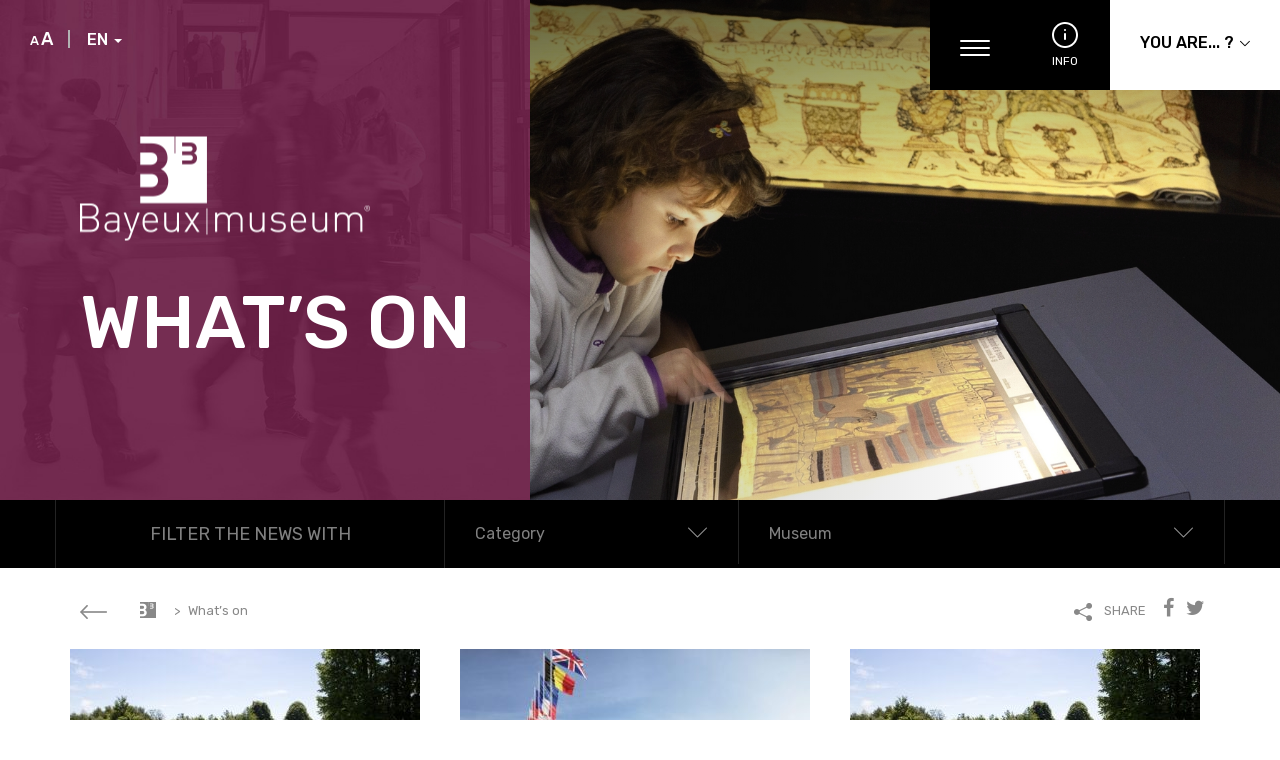

--- FILE ---
content_type: text/html; charset=UTF-8
request_url: https://www.bayeuxmuseum.com/en/whats-on/?musee=memorial-bataille-normandie
body_size: 16389
content:
<!doctype html>

<!--[if IEMobile 7 ]>
<html lang="en-US"class="no-js iem7"> <![endif]-->
<!--[if lt IE 7 ]>
<html lang="en-US" class="no-js ie6"> <![endif]-->
<!--[if IE 7 ]>
<html lang="en-US" class="no-js ie7"> <![endif]-->
<!--[if IE 8 ]>
<html lang="en-US" class="no-js ie8"> <![endif]-->
<!--[if (gte IE 9)|(gt IEMobile 7)|!(IEMobile)|!(IE)]><!-->
<html lang="en-US" class="no-js"><!--<![endif]-->

<head>

    <!-- Google Tag Manager -->
    <script>(function(w,d,s,l,i){w[l]=w[l]||[];w[l].push({'gtm.start':
new Date().getTime(),event:'gtm.js'});var f=d.getElementsByTagName(s)[0],
j=d.createElement(s),dl=l!='dataLayer'?'&l='+l:'';j.async=true;j.src=
'https://www.googletagmanager.com/gtm.js?id='+i+dl;f.parentNode.insertBefore(j,f);
})(window,document,'script','dataLayer','GTM-53529B5');</script>
    <!-- End Google Tag Manager -->
    <meta charset="utf-8">
    <meta http-equiv="X-UA-Compatible" content="IE=edge">
    <title>What&#039;s on - Bayeux Museum</title>
    <meta name="viewport" content="width=device-width, initial-scale=1.0">
    <link rel="pingback" href="https://www.bayeuxmuseum.com/xmlrpc.php">
    <link href="https://fonts.googleapis.com/css?family=Rubik:300,400,500,700" rel="stylesheet">
    <link rel="stylesheet" href="https://cdn.linearicons.com/free/1.0.0/icon-font.min.css">
    <script src="https://use.fontawesome.com/c75b7e7a2e.js"></script>

    <link rel="apple-touch-icon" sizes="180x180"
          href="https://www.bayeuxmuseum.com/wp-content/themes/bayeux-museum-highfive/imgs/favicon/apple-touch-icon.png">
    <link rel="icon" type="image/png" sizes="32x32"
          href="https://www.bayeuxmuseum.com/wp-content/themes/bayeux-museum-highfive/imgs/favicon/favicon-32x32.png">
    <link rel="icon" type="image/png" sizes="16x16"
          href="https://www.bayeuxmuseum.com/wp-content/themes/bayeux-museum-highfive/imgs/favicon/favicon-16x16.png">
    <link rel="manifest" href="https://www.bayeuxmuseum.com/wp-content/themes/bayeux-museum-highfive/imgs/favicon/site.webmanifest">
    <link rel="mask-icon" href="https://www.bayeuxmuseum.com/wp-content/themes/bayeux-museum-highfive/imgs/favicon/safari-pinned-tab.svg"
          color="#5bbad5">
    <meta name="msapplication-TileColor" content="#ffffff">
    <meta name="theme-color" content="#ffffff">

    <!-- wordpress head functions -->
    <meta name='robots' content='index, follow, max-image-preview:large, max-snippet:-1, max-video-preview:-1' />
	<style>img:is([sizes="auto" i], [sizes^="auto," i]) { contain-intrinsic-size: 3000px 1500px }</style>
	<link rel="alternate" hreflang="fr" href="https://www.bayeuxmuseum.com/actualites/" />
<link rel="alternate" hreflang="en" href="https://www.bayeuxmuseum.com/en/whats-on/" />
<link rel="alternate" hreflang="x-default" href="https://www.bayeuxmuseum.com/actualites/" />

	<!-- This site is optimized with the Yoast SEO plugin v26.0 - https://yoast.com/wordpress/plugins/seo/ -->
	<meta name="description" content="What&#039;s on in the 3 museums of Bayeux, exhibtions, news, information, ideas for visiting the Bayeux Tapestry, the MAHB or the Battle of Normandy museum." />
	<link rel="canonical" href="https://www.bayeuxmuseum.com/actualites/" />
	<meta property="og:locale" content="en_US" />
	<meta property="og:type" content="article" />
	<meta property="og:title" content="What&#039;s on - Bayeux Museum" />
	<meta property="og:description" content="What&#039;s on in the 3 museums of Bayeux, exhibtions, news, information, ideas for visiting the Bayeux Tapestry, the MAHB or the Battle of Normandy museum." />
	<meta property="og:url" content="https://www.bayeuxmuseum.com/actualites/" />
	<meta property="og:site_name" content="Bayeux Museum" />
	<meta property="article:modified_time" content="2024-12-20T11:10:31+00:00" />
	<meta property="og:image" content="https://www.bayeuxmuseum.com/wp-content/uploads/2019/03/Bandeau-actualités-musées-Bayeux-1920x700.jpg" />
	<meta property="og:image:width" content="1920" />
	<meta property="og:image:height" content="700" />
	<meta property="og:image:type" content="image/jpeg" />
	<meta name="twitter:card" content="summary_large_image" />
	<script type="application/ld+json" class="yoast-schema-graph">{"@context":"https://schema.org","@graph":[{"@type":"WebPage","@id":"https://www.bayeuxmuseum.com/actualites/","url":"https://www.bayeuxmuseum.com/actualites/","name":"What's on - Bayeux Museum","isPartOf":{"@id":"https://www.bayeuxmuseum.com/#website"},"datePublished":"2018-08-22T15:43:53+00:00","dateModified":"2024-12-20T11:10:31+00:00","description":"What's on in the 3 museums of Bayeux, exhibtions, news, information, ideas for visiting the Bayeux Tapestry, the MAHB or the Battle of Normandy museum.","breadcrumb":{"@id":"https://www.bayeuxmuseum.com/actualites/#breadcrumb"},"inLanguage":"en-US","potentialAction":[{"@type":"ReadAction","target":["https://www.bayeuxmuseum.com/actualites/"]}]},{"@type":"BreadcrumbList","@id":"https://www.bayeuxmuseum.com/actualites/#breadcrumb","itemListElement":[{"@type":"ListItem","position":1,"name":"Accueil","item":"https://www.bayeuxmuseum.com/en/"},{"@type":"ListItem","position":2,"name":"What&rsquo;s on"}]},{"@type":"WebSite","@id":"https://www.bayeuxmuseum.com/#website","url":"https://www.bayeuxmuseum.com/","name":"Bayeux Museum","description":"Les 3 musées de Bayeux","potentialAction":[{"@type":"SearchAction","target":{"@type":"EntryPoint","urlTemplate":"https://www.bayeuxmuseum.com/?s={search_term_string}"},"query-input":{"@type":"PropertyValueSpecification","valueRequired":true,"valueName":"search_term_string"}}],"inLanguage":"en-US"}]}</script>
	<!-- / Yoast SEO plugin. -->


<script type="text/javascript">
/* <![CDATA[ */
window._wpemojiSettings = {"baseUrl":"https:\/\/s.w.org\/images\/core\/emoji\/16.0.1\/72x72\/","ext":".png","svgUrl":"https:\/\/s.w.org\/images\/core\/emoji\/16.0.1\/svg\/","svgExt":".svg","source":{"wpemoji":"https:\/\/www.bayeuxmuseum.com\/wp-includes\/js\/wp-emoji.js?ver=6.8.3","twemoji":"https:\/\/www.bayeuxmuseum.com\/wp-includes\/js\/twemoji.js?ver=6.8.3"}};
/**
 * @output wp-includes/js/wp-emoji-loader.js
 */

/**
 * Emoji Settings as exported in PHP via _print_emoji_detection_script().
 * @typedef WPEmojiSettings
 * @type {object}
 * @property {?object} source
 * @property {?string} source.concatemoji
 * @property {?string} source.twemoji
 * @property {?string} source.wpemoji
 * @property {?boolean} DOMReady
 * @property {?Function} readyCallback
 */

/**
 * Support tests.
 * @typedef SupportTests
 * @type {object}
 * @property {?boolean} flag
 * @property {?boolean} emoji
 */

/**
 * IIFE to detect emoji support and load Twemoji if needed.
 *
 * @param {Window} window
 * @param {Document} document
 * @param {WPEmojiSettings} settings
 */
( function wpEmojiLoader( window, document, settings ) {
	if ( typeof Promise === 'undefined' ) {
		return;
	}

	var sessionStorageKey = 'wpEmojiSettingsSupports';
	var tests = [ 'flag', 'emoji' ];

	/**
	 * Checks whether the browser supports offloading to a Worker.
	 *
	 * @since 6.3.0
	 *
	 * @private
	 *
	 * @returns {boolean}
	 */
	function supportsWorkerOffloading() {
		return (
			typeof Worker !== 'undefined' &&
			typeof OffscreenCanvas !== 'undefined' &&
			typeof URL !== 'undefined' &&
			URL.createObjectURL &&
			typeof Blob !== 'undefined'
		);
	}

	/**
	 * @typedef SessionSupportTests
	 * @type {object}
	 * @property {number} timestamp
	 * @property {SupportTests} supportTests
	 */

	/**
	 * Get support tests from session.
	 *
	 * @since 6.3.0
	 *
	 * @private
	 *
	 * @returns {?SupportTests} Support tests, or null if not set or older than 1 week.
	 */
	function getSessionSupportTests() {
		try {
			/** @type {SessionSupportTests} */
			var item = JSON.parse(
				sessionStorage.getItem( sessionStorageKey )
			);
			if (
				typeof item === 'object' &&
				typeof item.timestamp === 'number' &&
				new Date().valueOf() < item.timestamp + 604800 && // Note: Number is a week in seconds.
				typeof item.supportTests === 'object'
			) {
				return item.supportTests;
			}
		} catch ( e ) {}
		return null;
	}

	/**
	 * Persist the supports in session storage.
	 *
	 * @since 6.3.0
	 *
	 * @private
	 *
	 * @param {SupportTests} supportTests Support tests.
	 */
	function setSessionSupportTests( supportTests ) {
		try {
			/** @type {SessionSupportTests} */
			var item = {
				supportTests: supportTests,
				timestamp: new Date().valueOf()
			};

			sessionStorage.setItem(
				sessionStorageKey,
				JSON.stringify( item )
			);
		} catch ( e ) {}
	}

	/**
	 * Checks if two sets of Emoji characters render the same visually.
	 *
	 * This is used to determine if the browser is rendering an emoji with multiple data points
	 * correctly. set1 is the emoji in the correct form, using a zero-width joiner. set2 is the emoji
	 * in the incorrect form, using a zero-width space. If the two sets render the same, then the browser
	 * does not support the emoji correctly.
	 *
	 * This function may be serialized to run in a Worker. Therefore, it cannot refer to variables from the containing
	 * scope. Everything must be passed by parameters.
	 *
	 * @since 4.9.0
	 *
	 * @private
	 *
	 * @param {CanvasRenderingContext2D} context 2D Context.
	 * @param {string} set1 Set of Emoji to test.
	 * @param {string} set2 Set of Emoji to test.
	 *
	 * @return {boolean} True if the two sets render the same.
	 */
	function emojiSetsRenderIdentically( context, set1, set2 ) {
		// Cleanup from previous test.
		context.clearRect( 0, 0, context.canvas.width, context.canvas.height );
		context.fillText( set1, 0, 0 );
		var rendered1 = new Uint32Array(
			context.getImageData(
				0,
				0,
				context.canvas.width,
				context.canvas.height
			).data
		);

		// Cleanup from previous test.
		context.clearRect( 0, 0, context.canvas.width, context.canvas.height );
		context.fillText( set2, 0, 0 );
		var rendered2 = new Uint32Array(
			context.getImageData(
				0,
				0,
				context.canvas.width,
				context.canvas.height
			).data
		);

		return rendered1.every( function ( rendered2Data, index ) {
			return rendered2Data === rendered2[ index ];
		} );
	}

	/**
	 * Checks if the center point of a single emoji is empty.
	 *
	 * This is used to determine if the browser is rendering an emoji with a single data point
	 * correctly. The center point of an incorrectly rendered emoji will be empty. A correctly
	 * rendered emoji will have a non-zero value at the center point.
	 *
	 * This function may be serialized to run in a Worker. Therefore, it cannot refer to variables from the containing
	 * scope. Everything must be passed by parameters.
	 *
	 * @since 6.8.2
	 *
	 * @private
	 *
	 * @param {CanvasRenderingContext2D} context 2D Context.
	 * @param {string} emoji Emoji to test.
	 *
	 * @return {boolean} True if the center point is empty.
	 */
	function emojiRendersEmptyCenterPoint( context, emoji ) {
		// Cleanup from previous test.
		context.clearRect( 0, 0, context.canvas.width, context.canvas.height );
		context.fillText( emoji, 0, 0 );

		// Test if the center point (16, 16) is empty (0,0,0,0).
		var centerPoint = context.getImageData(16, 16, 1, 1);
		for ( var i = 0; i < centerPoint.data.length; i++ ) {
			if ( centerPoint.data[ i ] !== 0 ) {
				// Stop checking the moment it's known not to be empty.
				return false;
			}
		}

		return true;
	}

	/**
	 * Determines if the browser properly renders Emoji that Twemoji can supplement.
	 *
	 * This function may be serialized to run in a Worker. Therefore, it cannot refer to variables from the containing
	 * scope. Everything must be passed by parameters.
	 *
	 * @since 4.2.0
	 *
	 * @private
	 *
	 * @param {CanvasRenderingContext2D} context 2D Context.
	 * @param {string} type Whether to test for support of "flag" or "emoji".
	 * @param {Function} emojiSetsRenderIdentically Reference to emojiSetsRenderIdentically function, needed due to minification.
	 * @param {Function} emojiRendersEmptyCenterPoint Reference to emojiRendersEmptyCenterPoint function, needed due to minification.
	 *
	 * @return {boolean} True if the browser can render emoji, false if it cannot.
	 */
	function browserSupportsEmoji( context, type, emojiSetsRenderIdentically, emojiRendersEmptyCenterPoint ) {
		var isIdentical;

		switch ( type ) {
			case 'flag':
				/*
				 * Test for Transgender flag compatibility. Added in Unicode 13.
				 *
				 * To test for support, we try to render it, and compare the rendering to how it would look if
				 * the browser doesn't render it correctly (white flag emoji + transgender symbol).
				 */
				isIdentical = emojiSetsRenderIdentically(
					context,
					'\uD83C\uDFF3\uFE0F\u200D\u26A7\uFE0F', // as a zero-width joiner sequence
					'\uD83C\uDFF3\uFE0F\u200B\u26A7\uFE0F' // separated by a zero-width space
				);

				if ( isIdentical ) {
					return false;
				}

				/*
				 * Test for Sark flag compatibility. This is the least supported of the letter locale flags,
				 * so gives us an easy test for full support.
				 *
				 * To test for support, we try to render it, and compare the rendering to how it would look if
				 * the browser doesn't render it correctly ([C] + [Q]).
				 */
				isIdentical = emojiSetsRenderIdentically(
					context,
					'\uD83C\uDDE8\uD83C\uDDF6', // as the sequence of two code points
					'\uD83C\uDDE8\u200B\uD83C\uDDF6' // as the two code points separated by a zero-width space
				);

				if ( isIdentical ) {
					return false;
				}

				/*
				 * Test for English flag compatibility. England is a country in the United Kingdom, it
				 * does not have a two letter locale code but rather a five letter sub-division code.
				 *
				 * To test for support, we try to render it, and compare the rendering to how it would look if
				 * the browser doesn't render it correctly (black flag emoji + [G] + [B] + [E] + [N] + [G]).
				 */
				isIdentical = emojiSetsRenderIdentically(
					context,
					// as the flag sequence
					'\uD83C\uDFF4\uDB40\uDC67\uDB40\uDC62\uDB40\uDC65\uDB40\uDC6E\uDB40\uDC67\uDB40\uDC7F',
					// with each code point separated by a zero-width space
					'\uD83C\uDFF4\u200B\uDB40\uDC67\u200B\uDB40\uDC62\u200B\uDB40\uDC65\u200B\uDB40\uDC6E\u200B\uDB40\uDC67\u200B\uDB40\uDC7F'
				);

				return ! isIdentical;
			case 'emoji':
				/*
				 * Does Emoji 16.0 cause the browser to go splat?
				 *
				 * To test for Emoji 16.0 support, try to render a new emoji: Splatter.
				 *
				 * The splatter emoji is a single code point emoji. Testing for browser support
				 * required testing the center point of the emoji to see if it is empty.
				 *
				 * 0xD83E 0xDEDF (\uD83E\uDEDF) == 🫟 Splatter.
				 *
				 * When updating this test, please ensure that the emoji is either a single code point
				 * or switch to using the emojiSetsRenderIdentically function and testing with a zero-width
				 * joiner vs a zero-width space.
				 */
				var notSupported = emojiRendersEmptyCenterPoint( context, '\uD83E\uDEDF' );
				return ! notSupported;
		}

		return false;
	}

	/**
	 * Checks emoji support tests.
	 *
	 * This function may be serialized to run in a Worker. Therefore, it cannot refer to variables from the containing
	 * scope. Everything must be passed by parameters.
	 *
	 * @since 6.3.0
	 *
	 * @private
	 *
	 * @param {string[]} tests Tests.
	 * @param {Function} browserSupportsEmoji Reference to browserSupportsEmoji function, needed due to minification.
	 * @param {Function} emojiSetsRenderIdentically Reference to emojiSetsRenderIdentically function, needed due to minification.
	 * @param {Function} emojiRendersEmptyCenterPoint Reference to emojiRendersEmptyCenterPoint function, needed due to minification.
	 *
	 * @return {SupportTests} Support tests.
	 */
	function testEmojiSupports( tests, browserSupportsEmoji, emojiSetsRenderIdentically, emojiRendersEmptyCenterPoint ) {
		var canvas;
		if (
			typeof WorkerGlobalScope !== 'undefined' &&
			self instanceof WorkerGlobalScope
		) {
			canvas = new OffscreenCanvas( 300, 150 ); // Dimensions are default for HTMLCanvasElement.
		} else {
			canvas = document.createElement( 'canvas' );
		}

		var context = canvas.getContext( '2d', { willReadFrequently: true } );

		/*
		 * Chrome on OS X added native emoji rendering in M41. Unfortunately,
		 * it doesn't work when the font is bolder than 500 weight. So, we
		 * check for bold rendering support to avoid invisible emoji in Chrome.
		 */
		context.textBaseline = 'top';
		context.font = '600 32px Arial';

		var supports = {};
		tests.forEach( function ( test ) {
			supports[ test ] = browserSupportsEmoji( context, test, emojiSetsRenderIdentically, emojiRendersEmptyCenterPoint );
		} );
		return supports;
	}

	/**
	 * Adds a script to the head of the document.
	 *
	 * @ignore
	 *
	 * @since 4.2.0
	 *
	 * @param {string} src The url where the script is located.
	 *
	 * @return {void}
	 */
	function addScript( src ) {
		var script = document.createElement( 'script' );
		script.src = src;
		script.defer = true;
		document.head.appendChild( script );
	}

	settings.supports = {
		everything: true,
		everythingExceptFlag: true
	};

	// Create a promise for DOMContentLoaded since the worker logic may finish after the event has fired.
	var domReadyPromise = new Promise( function ( resolve ) {
		document.addEventListener( 'DOMContentLoaded', resolve, {
			once: true
		} );
	} );

	// Obtain the emoji support from the browser, asynchronously when possible.
	new Promise( function ( resolve ) {
		var supportTests = getSessionSupportTests();
		if ( supportTests ) {
			resolve( supportTests );
			return;
		}

		if ( supportsWorkerOffloading() ) {
			try {
				// Note that the functions are being passed as arguments due to minification.
				var workerScript =
					'postMessage(' +
					testEmojiSupports.toString() +
					'(' +
					[
						JSON.stringify( tests ),
						browserSupportsEmoji.toString(),
						emojiSetsRenderIdentically.toString(),
						emojiRendersEmptyCenterPoint.toString()
					].join( ',' ) +
					'));';
				var blob = new Blob( [ workerScript ], {
					type: 'text/javascript'
				} );
				var worker = new Worker( URL.createObjectURL( blob ), { name: 'wpTestEmojiSupports' } );
				worker.onmessage = function ( event ) {
					supportTests = event.data;
					setSessionSupportTests( supportTests );
					worker.terminate();
					resolve( supportTests );
				};
				return;
			} catch ( e ) {}
		}

		supportTests = testEmojiSupports( tests, browserSupportsEmoji, emojiSetsRenderIdentically, emojiRendersEmptyCenterPoint );
		setSessionSupportTests( supportTests );
		resolve( supportTests );
	} )
		// Once the browser emoji support has been obtained from the session, finalize the settings.
		.then( function ( supportTests ) {
			/*
			 * Tests the browser support for flag emojis and other emojis, and adjusts the
			 * support settings accordingly.
			 */
			for ( var test in supportTests ) {
				settings.supports[ test ] = supportTests[ test ];

				settings.supports.everything =
					settings.supports.everything && settings.supports[ test ];

				if ( 'flag' !== test ) {
					settings.supports.everythingExceptFlag =
						settings.supports.everythingExceptFlag &&
						settings.supports[ test ];
				}
			}

			settings.supports.everythingExceptFlag =
				settings.supports.everythingExceptFlag &&
				! settings.supports.flag;

			// Sets DOMReady to false and assigns a ready function to settings.
			settings.DOMReady = false;
			settings.readyCallback = function () {
				settings.DOMReady = true;
			};
		} )
		.then( function () {
			return domReadyPromise;
		} )
		.then( function () {
			// When the browser can not render everything we need to load a polyfill.
			if ( ! settings.supports.everything ) {
				settings.readyCallback();

				var src = settings.source || {};

				if ( src.concatemoji ) {
					addScript( src.concatemoji );
				} else if ( src.wpemoji && src.twemoji ) {
					addScript( src.twemoji );
					addScript( src.wpemoji );
				}
			}
		} );
} )( window, document, window._wpemojiSettings );

/* ]]> */
</script>
<style id='wp-emoji-styles-inline-css' type='text/css'>

	img.wp-smiley, img.emoji {
		display: inline !important;
		border: none !important;
		box-shadow: none !important;
		height: 1em !important;
		width: 1em !important;
		margin: 0 0.07em !important;
		vertical-align: -0.1em !important;
		background: none !important;
		padding: 0 !important;
	}
</style>
<link rel='stylesheet' id='wp-block-library-css' href='https://www.bayeuxmuseum.com/wp-includes/css/dist/block-library/style.css?ver=6.8.3' type='text/css' media='all' />
<style id='classic-theme-styles-inline-css' type='text/css'>
/**
 * These rules are needed for backwards compatibility.
 * They should match the button element rules in the base theme.json file.
 */
.wp-block-button__link {
	color: #ffffff;
	background-color: #32373c;
	border-radius: 9999px; /* 100% causes an oval, but any explicit but really high value retains the pill shape. */

	/* This needs a low specificity so it won't override the rules from the button element if defined in theme.json. */
	box-shadow: none;
	text-decoration: none;

	/* The extra 2px are added to size solids the same as the outline versions.*/
	padding: calc(0.667em + 2px) calc(1.333em + 2px);

	font-size: 1.125em;
}

.wp-block-file__button {
	background: #32373c;
	color: #ffffff;
	text-decoration: none;
}

</style>
<style id='global-styles-inline-css' type='text/css'>
:root{--wp--preset--aspect-ratio--square: 1;--wp--preset--aspect-ratio--4-3: 4/3;--wp--preset--aspect-ratio--3-4: 3/4;--wp--preset--aspect-ratio--3-2: 3/2;--wp--preset--aspect-ratio--2-3: 2/3;--wp--preset--aspect-ratio--16-9: 16/9;--wp--preset--aspect-ratio--9-16: 9/16;--wp--preset--color--black: #000000;--wp--preset--color--cyan-bluish-gray: #abb8c3;--wp--preset--color--white: #ffffff;--wp--preset--color--pale-pink: #f78da7;--wp--preset--color--vivid-red: #cf2e2e;--wp--preset--color--luminous-vivid-orange: #ff6900;--wp--preset--color--luminous-vivid-amber: #fcb900;--wp--preset--color--light-green-cyan: #7bdcb5;--wp--preset--color--vivid-green-cyan: #00d084;--wp--preset--color--pale-cyan-blue: #8ed1fc;--wp--preset--color--vivid-cyan-blue: #0693e3;--wp--preset--color--vivid-purple: #9b51e0;--wp--preset--gradient--vivid-cyan-blue-to-vivid-purple: linear-gradient(135deg,rgba(6,147,227,1) 0%,rgb(155,81,224) 100%);--wp--preset--gradient--light-green-cyan-to-vivid-green-cyan: linear-gradient(135deg,rgb(122,220,180) 0%,rgb(0,208,130) 100%);--wp--preset--gradient--luminous-vivid-amber-to-luminous-vivid-orange: linear-gradient(135deg,rgba(252,185,0,1) 0%,rgba(255,105,0,1) 100%);--wp--preset--gradient--luminous-vivid-orange-to-vivid-red: linear-gradient(135deg,rgba(255,105,0,1) 0%,rgb(207,46,46) 100%);--wp--preset--gradient--very-light-gray-to-cyan-bluish-gray: linear-gradient(135deg,rgb(238,238,238) 0%,rgb(169,184,195) 100%);--wp--preset--gradient--cool-to-warm-spectrum: linear-gradient(135deg,rgb(74,234,220) 0%,rgb(151,120,209) 20%,rgb(207,42,186) 40%,rgb(238,44,130) 60%,rgb(251,105,98) 80%,rgb(254,248,76) 100%);--wp--preset--gradient--blush-light-purple: linear-gradient(135deg,rgb(255,206,236) 0%,rgb(152,150,240) 100%);--wp--preset--gradient--blush-bordeaux: linear-gradient(135deg,rgb(254,205,165) 0%,rgb(254,45,45) 50%,rgb(107,0,62) 100%);--wp--preset--gradient--luminous-dusk: linear-gradient(135deg,rgb(255,203,112) 0%,rgb(199,81,192) 50%,rgb(65,88,208) 100%);--wp--preset--gradient--pale-ocean: linear-gradient(135deg,rgb(255,245,203) 0%,rgb(182,227,212) 50%,rgb(51,167,181) 100%);--wp--preset--gradient--electric-grass: linear-gradient(135deg,rgb(202,248,128) 0%,rgb(113,206,126) 100%);--wp--preset--gradient--midnight: linear-gradient(135deg,rgb(2,3,129) 0%,rgb(40,116,252) 100%);--wp--preset--font-size--small: 13px;--wp--preset--font-size--medium: 20px;--wp--preset--font-size--large: 36px;--wp--preset--font-size--x-large: 42px;--wp--preset--spacing--20: 0.44rem;--wp--preset--spacing--30: 0.67rem;--wp--preset--spacing--40: 1rem;--wp--preset--spacing--50: 1.5rem;--wp--preset--spacing--60: 2.25rem;--wp--preset--spacing--70: 3.38rem;--wp--preset--spacing--80: 5.06rem;--wp--preset--shadow--natural: 6px 6px 9px rgba(0, 0, 0, 0.2);--wp--preset--shadow--deep: 12px 12px 50px rgba(0, 0, 0, 0.4);--wp--preset--shadow--sharp: 6px 6px 0px rgba(0, 0, 0, 0.2);--wp--preset--shadow--outlined: 6px 6px 0px -3px rgba(255, 255, 255, 1), 6px 6px rgba(0, 0, 0, 1);--wp--preset--shadow--crisp: 6px 6px 0px rgba(0, 0, 0, 1);}:where(.is-layout-flex){gap: 0.5em;}:where(.is-layout-grid){gap: 0.5em;}body .is-layout-flex{display: flex;}.is-layout-flex{flex-wrap: wrap;align-items: center;}.is-layout-flex > :is(*, div){margin: 0;}body .is-layout-grid{display: grid;}.is-layout-grid > :is(*, div){margin: 0;}:where(.wp-block-columns.is-layout-flex){gap: 2em;}:where(.wp-block-columns.is-layout-grid){gap: 2em;}:where(.wp-block-post-template.is-layout-flex){gap: 1.25em;}:where(.wp-block-post-template.is-layout-grid){gap: 1.25em;}.has-black-color{color: var(--wp--preset--color--black) !important;}.has-cyan-bluish-gray-color{color: var(--wp--preset--color--cyan-bluish-gray) !important;}.has-white-color{color: var(--wp--preset--color--white) !important;}.has-pale-pink-color{color: var(--wp--preset--color--pale-pink) !important;}.has-vivid-red-color{color: var(--wp--preset--color--vivid-red) !important;}.has-luminous-vivid-orange-color{color: var(--wp--preset--color--luminous-vivid-orange) !important;}.has-luminous-vivid-amber-color{color: var(--wp--preset--color--luminous-vivid-amber) !important;}.has-light-green-cyan-color{color: var(--wp--preset--color--light-green-cyan) !important;}.has-vivid-green-cyan-color{color: var(--wp--preset--color--vivid-green-cyan) !important;}.has-pale-cyan-blue-color{color: var(--wp--preset--color--pale-cyan-blue) !important;}.has-vivid-cyan-blue-color{color: var(--wp--preset--color--vivid-cyan-blue) !important;}.has-vivid-purple-color{color: var(--wp--preset--color--vivid-purple) !important;}.has-black-background-color{background-color: var(--wp--preset--color--black) !important;}.has-cyan-bluish-gray-background-color{background-color: var(--wp--preset--color--cyan-bluish-gray) !important;}.has-white-background-color{background-color: var(--wp--preset--color--white) !important;}.has-pale-pink-background-color{background-color: var(--wp--preset--color--pale-pink) !important;}.has-vivid-red-background-color{background-color: var(--wp--preset--color--vivid-red) !important;}.has-luminous-vivid-orange-background-color{background-color: var(--wp--preset--color--luminous-vivid-orange) !important;}.has-luminous-vivid-amber-background-color{background-color: var(--wp--preset--color--luminous-vivid-amber) !important;}.has-light-green-cyan-background-color{background-color: var(--wp--preset--color--light-green-cyan) !important;}.has-vivid-green-cyan-background-color{background-color: var(--wp--preset--color--vivid-green-cyan) !important;}.has-pale-cyan-blue-background-color{background-color: var(--wp--preset--color--pale-cyan-blue) !important;}.has-vivid-cyan-blue-background-color{background-color: var(--wp--preset--color--vivid-cyan-blue) !important;}.has-vivid-purple-background-color{background-color: var(--wp--preset--color--vivid-purple) !important;}.has-black-border-color{border-color: var(--wp--preset--color--black) !important;}.has-cyan-bluish-gray-border-color{border-color: var(--wp--preset--color--cyan-bluish-gray) !important;}.has-white-border-color{border-color: var(--wp--preset--color--white) !important;}.has-pale-pink-border-color{border-color: var(--wp--preset--color--pale-pink) !important;}.has-vivid-red-border-color{border-color: var(--wp--preset--color--vivid-red) !important;}.has-luminous-vivid-orange-border-color{border-color: var(--wp--preset--color--luminous-vivid-orange) !important;}.has-luminous-vivid-amber-border-color{border-color: var(--wp--preset--color--luminous-vivid-amber) !important;}.has-light-green-cyan-border-color{border-color: var(--wp--preset--color--light-green-cyan) !important;}.has-vivid-green-cyan-border-color{border-color: var(--wp--preset--color--vivid-green-cyan) !important;}.has-pale-cyan-blue-border-color{border-color: var(--wp--preset--color--pale-cyan-blue) !important;}.has-vivid-cyan-blue-border-color{border-color: var(--wp--preset--color--vivid-cyan-blue) !important;}.has-vivid-purple-border-color{border-color: var(--wp--preset--color--vivid-purple) !important;}.has-vivid-cyan-blue-to-vivid-purple-gradient-background{background: var(--wp--preset--gradient--vivid-cyan-blue-to-vivid-purple) !important;}.has-light-green-cyan-to-vivid-green-cyan-gradient-background{background: var(--wp--preset--gradient--light-green-cyan-to-vivid-green-cyan) !important;}.has-luminous-vivid-amber-to-luminous-vivid-orange-gradient-background{background: var(--wp--preset--gradient--luminous-vivid-amber-to-luminous-vivid-orange) !important;}.has-luminous-vivid-orange-to-vivid-red-gradient-background{background: var(--wp--preset--gradient--luminous-vivid-orange-to-vivid-red) !important;}.has-very-light-gray-to-cyan-bluish-gray-gradient-background{background: var(--wp--preset--gradient--very-light-gray-to-cyan-bluish-gray) !important;}.has-cool-to-warm-spectrum-gradient-background{background: var(--wp--preset--gradient--cool-to-warm-spectrum) !important;}.has-blush-light-purple-gradient-background{background: var(--wp--preset--gradient--blush-light-purple) !important;}.has-blush-bordeaux-gradient-background{background: var(--wp--preset--gradient--blush-bordeaux) !important;}.has-luminous-dusk-gradient-background{background: var(--wp--preset--gradient--luminous-dusk) !important;}.has-pale-ocean-gradient-background{background: var(--wp--preset--gradient--pale-ocean) !important;}.has-electric-grass-gradient-background{background: var(--wp--preset--gradient--electric-grass) !important;}.has-midnight-gradient-background{background: var(--wp--preset--gradient--midnight) !important;}.has-small-font-size{font-size: var(--wp--preset--font-size--small) !important;}.has-medium-font-size{font-size: var(--wp--preset--font-size--medium) !important;}.has-large-font-size{font-size: var(--wp--preset--font-size--large) !important;}.has-x-large-font-size{font-size: var(--wp--preset--font-size--x-large) !important;}
:where(.wp-block-post-template.is-layout-flex){gap: 1.25em;}:where(.wp-block-post-template.is-layout-grid){gap: 1.25em;}
:where(.wp-block-columns.is-layout-flex){gap: 2em;}:where(.wp-block-columns.is-layout-grid){gap: 2em;}
:root :where(.wp-block-pullquote){font-size: 1.5em;line-height: 1.6;}
</style>
<link rel='stylesheet' id='contact-form-7-css' href='https://www.bayeuxmuseum.com/wp-content/plugins/contact-form-7/includes/css/styles.css?ver=6.1.1' type='text/css' media='all' />
<style id='contact-form-7-inline-css' type='text/css'>
.wpcf7 .wpcf7-recaptcha iframe {margin-bottom: 0;}.wpcf7 .wpcf7-recaptcha[data-align="center"] > div {margin: 0 auto;}.wpcf7 .wpcf7-recaptcha[data-align="right"] > div {margin: 0 0 0 auto;}
</style>
<link rel='stylesheet' id='cms-navigation-style-base-css' href='https://www.bayeuxmuseum.com/wp-content/plugins/wpml-cms-nav/res/css/cms-navigation-base.css?ver=1.5.6' type='text/css' media='screen' />
<link rel='stylesheet' id='cms-navigation-style-css' href='https://www.bayeuxmuseum.com/wp-content/plugins/wpml-cms-nav/res/css/cms-navigation.css?ver=1.5.6' type='text/css' media='screen' />
<link rel='stylesheet' id='thetheme-bootstrap-css' href='https://www.bayeuxmuseum.com/wp-content/themes/bayeux-museum-highfive/dist/vendor/bootstrap/css/bootstrap.min.css?ver=1.0' type='text/css' media='all' />
<link rel='stylesheet' id='thetheme-main-css' href='https://www.bayeuxmuseum.com/wp-content/themes/bayeux-museum-highfive/dist/css/the_theme.css?ver=1.0.7' type='text/css' media='all' />
<link rel='stylesheet' id='thetheme-style-css' href='https://www.bayeuxmuseum.com/wp-content/themes/bayeux-museum-highfive/style.css?ver=1.0' type='text/css' media='all' />
<link rel='stylesheet' id='thetheme-slick-css' href='https://www.bayeuxmuseum.com/wp-content/themes/bayeux-museum-highfive/dist/vendor/slick/slick.css?ver=1.0' type='text/css' media='all' />
<script type="text/javascript" src="https://www.bayeuxmuseum.com/wp-includes/js/jquery/jquery.js?ver=3.7.1" id="jquery-core-js"></script>
<script type="text/javascript" src="https://www.bayeuxmuseum.com/wp-includes/js/jquery/jquery-migrate.js?ver=3.4.1" id="jquery-migrate-js"></script>
<script type="text/javascript" src="https://www.bayeuxmuseum.com/wp-content/themes/bayeux-museum-highfive/dist/vendor/bootstrap/js/bootstrap.min.js?ver=1.0" id="bootstrap-js"></script>
<script type="text/javascript" id="thetheme-js-js-extra">
/* <![CDATA[ */
var ajaxpagination = {"ajaxurl":"https:\/\/www.bayeuxmuseum.com\/wp-admin\/admin-ajax.php"};
/* ]]> */
</script>
<script type="text/javascript" src="https://www.bayeuxmuseum.com/wp-content/themes/bayeux-museum-highfive/dist/js/the_theme.min.js?ver=1.0.3" id="thetheme-js-js"></script>
<script type="text/javascript" src="https://www.bayeuxmuseum.com/wp-content/themes/bayeux-museum-highfive/lib/tools/modernizr.js?ver=1.0" id="modernizr-js"></script>
<script type="text/javascript" src="https://www.bayeuxmuseum.com/wp-content/themes/bayeux-museum-highfive/dist/vendor/slick/slick.min.js?ver=1.0" id="slick-js"></script>
<script type="text/javascript" src="https://www.bayeuxmuseum.com/wp-content/themes/bayeux-museum-highfive/dist/vendor/sticky-kit/sticky-kit.js?ver=1.0" id="sticky-kit-js"></script>
<link rel="https://api.w.org/" href="https://www.bayeuxmuseum.com/en/wp-json/" /><link rel="alternate" title="JSON" type="application/json" href="https://www.bayeuxmuseum.com/en/wp-json/wp/v2/pages/2537" /><link rel='shortlink' href='https://www.bayeuxmuseum.com/en/?p=2537' />
<link rel="alternate" title="oEmbed (JSON)" type="application/json+oembed" href="https://www.bayeuxmuseum.com/en/wp-json/oembed/1.0/embed?url=https%3A%2F%2Fwww.bayeuxmuseum.com%2Fen%2Fwhats-on%2F" />
<link rel="alternate" title="oEmbed (XML)" type="text/xml+oembed" href="https://www.bayeuxmuseum.com/en/wp-json/oembed/1.0/embed?url=https%3A%2F%2Fwww.bayeuxmuseum.com%2Fen%2Fwhats-on%2F&#038;format=xml" />
<meta name="generator" content="WPML ver:4.8.1 stt:1,4;" />

	<style id="zeno-font-resizer" type="text/css">
		p.zeno_font_resizer .screen-reader-text {
			border: 0;
			clip: rect(1px, 1px, 1px, 1px);
			clip-path: inset(50%);
			height: 1px;
			margin: -1px;
			overflow: hidden;
			padding: 0;
			position: absolute;
			width: 1px;
			word-wrap: normal !important;
		}
	</style>
	    <!-- end of wordpress head -->

    <!-- html5.js -->
    <!--[if lt IE 9]>
    <script src="http://cdnjs.cloudflare.com/ajax/libs/html5shiv/3.7.3/html5shiv.min.js"></script>
    <![endif]-->

    <!-- respond.js -->
    <!--[if lt IE 9]>
    <script type='text/javascript' src="http://cdnjs.cloudflare.com/ajax/libs/respond.js/1.4.2/respond.js"></script>
    <![endif]-->

    <!--
    <script type="text/javascript">
        tarteaucitron.init({
            "privacyUrl": "https://www.bayeuxmuseum.com/en/legal-information/", /* Privacy policy url */

            "hashtag": "#cookies", /* Open the panel with this hashtag */
            "cookieName": "bm-tarteaucitron-cookie", /* Cookie name */

            "orientation": "bottom", /* Banner position (top - bottom) */

            "showAlertSmall": false, /* Show the small banner on bottom right */
            "cookieslist": false, /* Show the cookie list */

            "showIcon": false, /* Show cookie icon to manage cookies */
            "iconPosition": "BottomRight", /* BottomRight, BottomLeft, TopRight and TopLeft */

            "adblocker": false, /* Show a Warning if an adblocker is detected */

            "DenyAllCta": true, /* Show the deny all button */
            "AcceptAllCta": true, /* Show the accept all button when highPrivacy on */
            "highPrivacy": true, /* HIGHLY RECOMMANDED Disable auto consent */

            "handleBrowserDNTRequest": false, /* If Do Not Track == 1, disallow all */

            "removeCredit": true, /* Remove credit link */
            "moreInfoLink": true, /* Show more info link */

            "useExternalCss": false, /* If false, the tarteaucitron.css file will be loaded */
            "useExternalJs": false, /* If false, the tarteaucitron.js file will be loaded */

            "readmoreLink": "", /* Change the default readmore link */

            "mandatory": true, /* Show a message about mandatory cookies */
        });
    </script>
    <script type="text/javascript">
        (tarteaucitron.job = tarteaucitron.job || []).push('youtube');
        (tarteaucitron.job = tarteaucitron.job || []).push('vimeo');
        (tarteaucitron.job = tarteaucitron.job || []).push('dailymotion');
        tarteaucitron.user.googletagmanagerId = 'GTM-53529B5';
        (tarteaucitron.job = tarteaucitron.job || []).push('googletagmanager');
    </script>
-->
<!-- Matomo -->
<!--<script type="text/javascript">
  var _paq = window._paq = window._paq || [];
  _paq.push(['trackPageView']);
  _paq.push(['enableLinkTracking']);
  (function() {
    var u="https://matomo.bayeux.fr/";
    _paq.push(['setTrackerUrl', u+'trckbayeux.php']);
    _paq.push(['setSiteId', '4']);
    var d=document, g=d.createElement('script'), s=d.getElementsByTagName('script')[0];
    g.type='text/javascript'; g.async=true; g.src=u+'trckbayeux.js'; s.parentNode.insertBefore(g,s);
  })();
</script>-->
<!-- End Matomo Code -->

</head>

<body class="wp-singular page-template page-template-page-templates page-template-tpl-actualites page-template-page-templatestpl-actualites-php page page-id-2537 wp-theme-bayeux-museum-highfive currentsite_bayeux-museum-intern" >
<!-- Google Tag Manager (noscript) -->
<noscript><iframe src="https://www.googletagmanager.com/ns.html?id=GTM-53529B5"
height="0" width="0" style="display:none;visibility:hidden"></iframe></noscript>
<!-- End Google Tag Manager (noscript) -->



<header>
    
    <div class="bm_nav">

                <div class="bm_nav-left">
                                    <a href="https://www.bayeuxmuseum.com/en/" class="bm_logo-main">
                    <img src="https://www.bayeuxmuseum.com/wp-content/uploads/2018/08/logo-bayeux-museum-2.png" alt="Bayeux Museum">
                </a>
            
                            <a href="https://www.bayeuxmuseum.com/en/" class="bm_logo-mobile">
                    <img src="https://www.bayeuxmuseum.com/wp-content/uploads/2019/01/logo-bayeux-museum-4.png" alt="Bayeux Museum">
                </a>
            
                            <a href="https://www.bayeuxmuseum.com/en/" class="bm_logo-sticky">
                    <img src="https://www.bayeuxmuseum.com/wp-content/uploads/2018/08/logo-bayeux-museum-2.png" alt="Bayeux Museum">
                </a>
                                

	<div class="zeno_font_resizer_container">
		<p class="zeno_font_resizer" style="text-align: center; font-weight: bold;">
			<span>
				<a href="#" class="zeno_font_resizer_minus" title="Decrease font size" style="font-size: 0.7em;">A<span class="screen-reader-text"> Decrease font size.</span></a>
				<a href="#" class="zeno_font_resizer_reset" title="Reset font size">A<span class="screen-reader-text"> Reset font size.</span></a>
				<a href="#" class="zeno_font_resizer_add" title="Increase font size" style="font-size: 1.3em;">A<span class="screen-reader-text"> Increase font size.</span></a>
			</span>
			<input type="hidden" id="zeno_font_resizer_value" value="html" />
			<input type="hidden" id="zeno_font_resizer_ownelement" value="" />
			<input type="hidden" id="zeno_font_resizer_resizeMax" value="11" />
			<input type="hidden" id="zeno_font_resizer_resizeMin" value="10" />
			<input type="hidden" id="zeno_font_resizer_resizeSteps" value="1" />
			<input type="hidden" id="zeno_font_resizer_cookieTime" value="31" />
		</p>
	</div>
	
                    <div class="bm_wpml-selector">
<div class="dropdown"><button class="dropdown-toggle" type="button" data-toggle="dropdown">EN <span class="caret"></span></button><ul class="dropdown-menu"><li class="lang-item-fr"><a href="https://www.bayeuxmuseum.com/actualites/">FR</a></li></ul></div></div>


                </div>
                <div class="bm_nav-right">

                    <nav>
                        <ul id="menu-home-bayeux-museum" class="nav navbar-nav"><li id="menu-item-2521" class="dropdown menu-item menu-item-type-custom menu-item-object-custom menu-item-has-children"><a href="#" class="dropdown-toggle" data-toggle="dropdown">The 3 museums<b class="caret"></b></a>
<ul class="dropdown-menu">
	<li id="menu-item-2522" class="test menu-item menu-item-type-post_type menu-item-object-page"><a href="https://www.bayeuxmuseum.com/en/the-bayeux-tapestry/">The Bayeux Tapestry</a></li>
	<li id="menu-item-2567" class="menu-item menu-item-type-post_type menu-item-object-page"><a href="https://www.bayeuxmuseum.com/en/memorial-museum-battle-of-normandy/">Memorial Museum of the Battle of Normandy</a></li>
	<li id="menu-item-2523" class="menu-item menu-item-type-post_type menu-item-object-page"><a href="https://www.bayeuxmuseum.com/en/mahb-museum-of-art-and-history-bayeux/">MAHB Museum of Art and History Baron Gérard</a></li>
</ul>
</li>
<li id="menu-item-2569" class="menu-item menu-item-type-post_type menu-item-object-page current-menu-item page_item page-item-2537 current_page_item active"><a href="https://www.bayeuxmuseum.com/en/whats-on/">What&#8217;s on</a></li>
<li id="menu-item-2520" class="menu-item menu-item-type-post_type menu-item-object-page"><a href="https://www.bayeuxmuseum.com/en/visiting-bayeux/">Visiting Bayeux</a></li>
</ul>                    </nav>

                    <div class="dropdown bm_nav-mobile">
                        <button class="dropdown-toggle navbar-toggle" type="button" data-toggle="dropdown">
                            <span class="icon-bar"></span>
                            <span class="icon-bar"></span>
                            <span class="icon-bar"></span>
                        </button>
                        <ul id="menu-home-bayeux-museum-mobile" class="dropdown-menu"><li id="menu-item-2525" class="is-profile-title menu-item menu-item-type-custom menu-item-object-custom"><a href="#">The 3 museums</a></li>
<li id="menu-item-2913" class="menu-item menu-item-type-post_type menu-item-object-page"><a href="https://www.bayeuxmuseum.com/en/the-bayeux-tapestry/">The Bayeux Tapestry</a></li>
<li id="menu-item-2914" class="menu-item menu-item-type-post_type menu-item-object-page"><a href="https://www.bayeuxmuseum.com/en/memorial-museum-battle-of-normandy/">Memorial Museum of the Battle of Normandy</a></li>
<li id="menu-item-2915" class="menu-item menu-item-type-post_type menu-item-object-page"><a href="https://www.bayeuxmuseum.com/en/mahb-museum-of-art-and-history-bayeux/">MAHB Museum of Art and History Baron Gérard</a></li>
<li id="menu-item-2811" class="menu-item menu-item-type-post_type menu-item-object-page"><a href="https://www.bayeuxmuseum.com/en/practical-information/">Practical information</a></li>
<li id="menu-item-2846" class="is-profile menu-item menu-item-type-post_type menu-item-object-page"><a href="https://www.bayeuxmuseum.com/en/disabled-visitor/">Disabled visitor</a></li>
<li id="menu-item-2845" class="is-profile menu-item menu-item-type-post_type menu-item-object-page"><a href="https://www.bayeuxmuseum.com/en/visiting-with-a-group/">You are a group</a></li>
<li id="menu-item-2847" class="is-profile-title menu-item menu-item-type-custom menu-item-object-custom"><a href="#">You are&#8230; ?</a></li>
</ul>                        
                       
                    </div><!--

                    --><a href="https://www.bayeuxmuseum.com/en/practical-information/" class="bm_info">
                        <div class="is-picto"></div>
                        <div class="is-text">Info</div>
                    </a><!--
                    --><div class="bm_profile-selector">
                        <div class="dropdown">
                            <button class="dropdown-toggle" type="button" data-toggle="dropdown">You are... ? <span class="lnr lnr-chevron-down"></span></button>

                                <ul id="menu-you-are" class="dropdown-menu"><li id="menu-item-2910" class="menu-item menu-item-type-post_type menu-item-object-page"><a href="https://www.bayeuxmuseum.com/en/disabled-visitor/">Disabled visitor</a></li>
<li id="menu-item-2909" class="menu-item menu-item-type-post_type menu-item-object-page"><a href="https://www.bayeuxmuseum.com/en/visiting-with-a-group/">A group</a></li>
</ul>                            
                        </div>
                    </div>
                </div>
            </div>


</header>

     <style type="text/css">
    .bm_page-header{
        background-image: url('https://www.bayeuxmuseum.com/wp-content/uploads/2019/03/Bandeau-actualités-musées-Bayeux-1920x700.jpg')!important;
    }
    @media (max-width: 1199px){
        .bm_page-header{
        background-image: url('https://www.bayeuxmuseum.com/wp-content/uploads/2019/03/Bandeau-actualités-musées-Bayeux-1920x700-1199x700.jpg')!important;
        }
    }
    @media (max-width: 991px){
        .bm_page-header{
        background-image: url('https://www.bayeuxmuseum.com/wp-content/uploads/2019/03/Bandeau-actualités-musées-Bayeux-1920x700-991x700.jpg')!important;
        }
    }
    @media (max-width: 767px){
        .bm_page-header{
        background-image: url('https://www.bayeuxmuseum.com/wp-content/uploads/2019/03/Bandeau-actualités-musées-Bayeux-1920x700-767x700.jpg')!important;
        }
    }
    </style>

<div class="bm_page-header  bm_page-header-min" >
	<div class="is-filter-top"></div>
	<div class="is-filter-left"></div>
    
    <div class="bm_page-header-container" style="background-image:url('https://www.bayeuxmuseum.com/wp-content/uploads/2018/08/page-header-0.jpg')">
        <div class="is-content">
            <div class="is-logo">

                                <a href="https://www.bayeuxmuseum.com/en/">
                    <img class="img-responsive" src="https://www.bayeuxmuseum.com/wp-content/uploads/2018/08/logo-bayeux-museum-blanc.png" alt="">
                </a>
                        </div>

                        <h1><p><strong>What&#8217;s on</strong></p>
</h1>
                    </div>
    </div>
</div>
<div class="bm_news-filter">
    <div class="container">
        <div class="row">
            <div class="col-md-4 is-border-1">
                <p>Filter the news with</p>
            </div>
            <form action="https://www.bayeuxmuseum.com/en/whats-on/" method="get" id="news-filter-form">
                <div class="col-md-3">
                    <div class="is-select">
                        <select name="thematique" id="select-thematique" class="filter-select">
                            <option value="">Category</option>
                            <option  value="archive-en">Archive</option><option  value="event">Event</option><option  value="exposition-en">Exhibition</option><option  value="information-en">Information</option>                        </select>
                        <span class="lnr lnr-chevron-down"></span>
                    </div>


                </div>
                <div class="col-md-5 is-border-2">
                    <div class="is-select">
                        <select name="musee" id="select-musee" class="filter-select">
                            <option value="">Museum</option>
                            <option  value="hotel-du-doyen-bayeux-2">Hôtel du Doyen - Bayeux</option><option  value="musee-dart-et-dhistoire-baron-gerard-memorial-bataille-normandie-en">Musée d'art et d'histoire Baron Gérard</option><option  value="musee-dart-et-dhistoire-baron-gerard">Musée d'art et d'histoire Baron Gérard</option><option  value="memorial-bataille-normandie-en">Musée Mémorial de la Bataille de Normandie</option><option  value="tapisserie-de-bayeux">Tapisserie de Bayeux</option>
                        </select>
                        <span class="lnr lnr-chevron-down"></span>
                    </div>

                </div>
            </form>
        </div>
    </div>
</div>


<div id="visite" class="bm_breadcrumb">
    <div class="container">
        <div class="row">
            <div class="col-md-9">
				<div class="breadcrumb-items">
					<a href="javascript:history.back();"><img src="https://www.bayeuxmuseum.com/wp-content/themes/bayeux-museum-highfive/imgs/retour.png" alt="Retourner à la page précédente"></a>
							
							<p id="breadcrumbs"><span><span><a href="https://www.bayeuxmuseum.com/en/">Accueil</a></span> &gt; <span class="breadcrumb_last" aria-current="page">What&rsquo;s on</span></span></p>
											</div>
            </div>
            <div class="col-md-3">
				<div class="bm_share">
					<img src="https://www.bayeuxmuseum.com/wp-content/themes/bayeux-museum-highfive/imgs/partager.png" alt="Partager">
					<p>Share</p>
                    <i class="fa fa-facebook pfb"></i>
                    <i class="fa fa-twitter ptw"></i>
				</div>
            </div>
        </div>
    </div>
</div>

<div class="bm_news-listing">
    <div class="container">
        <div class="row">
            
                                        
                    <div class="col-md-4 col-sm-6">
                        <a href="https://www.bayeuxmuseum.com/en/actus/visit-the-british-military-cemetery-of-bayeux/" class="bm_news-item">
    <div class="is-image">
               <img class="img-responsive" src="https://www.bayeuxmuseum.com/wp-content/uploads/2018/11/Bayeux-Normandie-cimetiere-britannique-CWGC-660x440-1-350x260.jpg" alt="Visit the British military cemetery of Bayeux">
        <div class="is-lnr-list">
                    
                    
                        <span class="lnr musee-memorial-bataille-normandie-en"><img src="https://www.bayeuxmuseum.com/wp-content/uploads/2018/09/Information.png" alt="Information" /></span>
                    
                                        
                            
        </div>
    </div>
    <div class="is-content">
        <div class="is-title">Visit the British military cemetery of Bayeux</div>
                <p>Free guided tour of the British military cemetery of Bayeux in July</p>
    </div>
</a>
                    </div>


                    
                                        
                    <div class="col-md-4 col-sm-6">
                        <a href="https://www.bayeuxmuseum.com/en/actus/near-bayeux-discover-the-new-d-day-museum-in-arromanches/" class="bm_news-item">
    <div class="is-image">
               <img class="img-responsive" src="https://www.bayeuxmuseum.com/wp-content/uploads/2023/04/Archi-Parvis-1200x660-Musee-Arromanches-2023-350x260.jpg" alt="Near Bayeux, discover the new D-Day Museum in Arromanches">
        <div class="is-lnr-list">
                    
                    
                        <span class="lnr musee-memorial-bataille-normandie-en"><img src="https://www.bayeuxmuseum.com/wp-content/uploads/2018/09/Information.png" alt="Information" /></span>
                    
                                        
                            
        </div>
    </div>
    <div class="is-content">
        <div class="is-title">Near Bayeux, discover the new D-Day Museum in Arromanches</div>
                <p>|Historic Sites of the Battle of Normandy| The D-Day Museum in Arromanches reopened in April 2023, after several months of work...</p>
    </div>
</a>
                    </div>


                    
                                            <div class="clearfix hidden-lg"></div>
                                        
                    <div class="col-md-4 col-sm-6">
                        <a href="https://www.bayeuxmuseum.com/en/actus/dday76-discover-the-bayeux-war-cemetery/" class="bm_news-item">
    <div class="is-image">
               <img class="img-responsive" src="https://www.bayeuxmuseum.com/wp-content/uploads/2018/11/Bayeux-Normandie-cimetiere-britannique-CWGC-660x440-350x260.jpg" alt="DDAY Discover Bayeux War Cemetery">
        <div class="is-lnr-list">
                    
                    
                        <span class="lnr musee-memorial-bataille-normandie-en"><img src="https://www.bayeuxmuseum.com/wp-content/uploads/2018/09/Information.png" alt="Information" /></span>
                    
                                        
                            
        </div>
    </div>
    <div class="is-content">
        <div class="is-title">DDAY Discover Bayeux War Cemetery</div>
                <p>A video from the CWGC to discover Bayeux War Cemetery, the largest CGWC Second World War cemetery in France</p>
    </div>
</a>
                    </div>


                    
                                                                <div class="clearfix hidden-xs hidden-sm"></div>
                    
                    <div class="col-md-4 col-sm-6">
                        <a href="https://www.bayeuxmuseum.com/en/actus/new-objects-at-the-museum-of-the-battle-of-normandy/" class="bm_news-item">
    <div class="is-image">
               <img class="img-responsive" src="https://www.bayeuxmuseum.com/wp-content/uploads/2021/06/Bayeux-Bataille-Normandie-vitrine-Hike-2021-2-Copie-2-350x260.jpg" alt="New objects at the Museum of the Battle of Normandy">
        <div class="is-lnr-list">
                    
                    
                        <span class="lnr musee-memorial-bataille-normandie-en"><img src="https://www.bayeuxmuseum.com/wp-content/uploads/2018/09/Exposition.png" alt="Exhibition" /></span>
                    
                                        
                            
        </div>
    </div>
    <div class="is-content">
        <div class="is-title">New objects at the Museum of the Battle of Normandy</div>
                <p>New objects and display for the history collections at the Museum of the Battle of Normandy </p>
    </div>
</a>
                    </div>


                    
                                            <div class="clearfix hidden-lg"></div>
                                        
                    <div class="col-md-4 col-sm-6">
                        <a href="https://www.bayeuxmuseum.com/en/actus/a-second-painting-of-gustave-caillebotte-for-the-mahb/" class="bm_news-item">
    <div class="is-image">
               <img class="img-responsive" src="https://www.bayeuxmuseum.com/wp-content/uploads/2019/10/Web-CAILLEBOTTE-Gustave-Paysage-à-Argenteuil-350x260.jpg" alt="A second painting of Gustave Caillebotte for the MAHB">
        <div class="is-lnr-list">
                    
                    
                        <span class="lnr "><img src="https://www.bayeuxmuseum.com/wp-content/uploads/2018/09/Information.png" alt="Information" /></span>
                    
                                        
                            
        </div>
    </div>
    <div class="is-content">
        <div class="is-title">A second painting of Gustave Caillebotte for the MAHB</div>
                <p>A major work by Gustave Caillebotte (1848-1894), Paysage à Argenteuil (1889), has just entered the national collections. A deposit of the Musée d'Orsay at the MAHB will allow the public to discover this painting in February 2020 in Bayeux.</p>
    </div>
</a>
                    </div>


                    

        </div>
        <div class="bm_pagination">
            <div class="wp-pagenavi">
                            </div>
        </div>
    </div>
</div>



<footer>
        <div class="modal modal-newsletter fade" id="modal-newsletter" tabindex="-1" role="dialog">
        <div class="modal-dialog modal-lg" role="document">
            <div class="modal-content">
                <div class="modal-body">
                    <button type="button" class="close-btn" data-dismiss="modal" aria-label="Close">
                        <span class="lnr lnr-cross"></span>
                    </button>

                    <div id="newsletter">
                        <div class="row">
                            <div class="col-xs-12">

                                
	<section id="yikes-mailchimp-container-2" class="yikes-mailchimp-container yikes-mailchimp-container-2 ">
				<form id="newsletter-en-2" class="yikes-easy-mc-form yikes-easy-mc-form-2  " method="POST" data-attr-form-id="2">

													<label for="yikes-easy-mc-form-2-EMAIL"  class="EMAIL-label yikes-mailchimp-field-required ">

										<!-- dictate label visibility -->
										
										<!-- Description Above -->
										
										<input id="yikes-easy-mc-form-2-EMAIL"  name="EMAIL"  placeholder="Email"  class="yikes-easy-mc-email field-no-label"  required="required" type="email"  value="">

										<!-- Description Below -->
										
									</label>
																		<label for="yikes-easy-mc-form-2-FNAME"  class="FNAME-label yikes-mailchimp-field-required ">

										<!-- dictate label visibility -->
										
										<!-- Description Above -->
										
										<input id="yikes-easy-mc-form-2-FNAME"  name="FNAME"  placeholder="First name"  class="yikes-easy-mc-text field-no-label"  required="required" type="text"  value="">

										<!-- Description Below -->
										
									</label>
																		<label for="yikes-easy-mc-form-2-LNAME"  class="LNAME-label yikes-mailchimp-field-required ">

										<!-- dictate label visibility -->
										
										<!-- Description Above -->
										
										<input id="yikes-easy-mc-form-2-LNAME"  name="LNAME"  placeholder="Last name"  class="yikes-easy-mc-text field-no-label"  required="required" type="text"  value="">

										<!-- Description Below -->
										
									</label>
																		<label for="0a18a91f93"  class="0a18a91f93-label yikes-mailchimp-field-required ">
																					<!-- dictate label visibility -->
											<span class="0a18a91f93-label checkbox-parent-label">
												You are:											</span>
																				<label for="0a18a91f93-0" class="yikes-easy-mc-checkbox-label ">
												<input
																										class="yikes-interest-group-required" 													type="checkbox"
													name="group-0a18a91f93[]"
													id="0a18a91f93-0"
													checked="checked"													value="a3519d415d">
													Visitor											</label>
																						<label for="0a18a91f93-1" class="yikes-easy-mc-checkbox-label ">
												<input
																										class="yikes-interest-group-required" 													type="checkbox"
													name="group-0a18a91f93[]"
													id="0a18a91f93-1"
																										value="3d8f950c18">
													Bayeux Museum Ambassador											</label>
																						<label for="0a18a91f93-2" class="yikes-easy-mc-checkbox-label  last-selection">
												<input
																										class="yikes-interest-group-required" 													type="checkbox"
													name="group-0a18a91f93[]"
													id="0a18a91f93-2"
																										value="42bbcf74d5">
													Travel Tour											</label>
											
									</label>
																		<label for="yikes-easy-mc-form-2-CARDNUMBER"  class="CARDNUMBER-label ">

										<!-- dictate label visibility -->
										
										<!-- Description Above -->
										
										<input id="yikes-easy-mc-form-2-CARDNUMBER"  name="CARDNUMBER"  placeholder="Numéro de carte d&#039;ambassadeur"  class="yikes-easy-mc-text card-number field-no-label"   type="text"  value="">

										<!-- Description Below -->
										
									</label>
									<div class="g-recaptcha" data-sitekey="6LdU8XMUAAAAAI-m1MqiiEinFIcnb8L1KfupTGsA" data-theme="light" data-type="image" data-size="normal" data-callback="" data-expired-callback=""></div>
				<!-- Honeypot Trap -->
				<input type="hidden" name="yikes-mailchimp-honeypot" id="yikes-mailchimp-honeypot-2" value="">

				<!-- List ID -->
				<input type="hidden" name="yikes-mailchimp-associated-list-id" id="yikes-mailchimp-associated-list-id-2" value="c386e01ae6">

				<!-- The form that is being submitted! Used to display error/success messages above the correct form -->
				<input type="hidden" name="yikes-mailchimp-submitted-form" id="yikes-mailchimp-submitted-form-2" value="2">

				<!-- Submit Button -->
				<button type="submit" class="yikes-easy-mc-submit-button yikes-easy-mc-submit-button-2 btn btn-primary "> <span class="yikes-mailchimp-submit-button-span-text">S\\\&#039;inscrire à la newsletter</span></button>				<!-- Nonce Security Check -->
				<input type="hidden" id="yikes_easy_mc_new_subscriber_2" name="yikes_easy_mc_new_subscriber" value="7ea89f5997">
				<input type="hidden" name="_wp_http_referer" value="/en/whats-on/?musee=memorial-bataille-normandie" />
			</form>
			<!-- Mailchimp Form generated by Easy Forms for Mailchimp v6.9.0 (https://wordpress.org/plugins/yikes-inc-easy-mailchimp-extender/) -->

			</section>
	
                                <p class="rgpd-newsletter">Your email address is only used to send you newsletters from Bayeux Museum. You may also withdraw your consent at any time by clicking on the unsubscribe link included in our newsletters. Learn more about processing your <a href="https://www.bayeuxmuseum.com/en/legal-information/" target="_blank">personnal data and your rights</a>.</p>

                            </div>
                        </div>
                    </div>
                </div>
            </div>
        </div>
    </div>

                <div class="bm_footer">
                <div class="container-fluid">
                    <div class="row">
                        <div class="col-sm-3">
                            <div class="bm_footer-left">
                                <div class="is-text">
                                    <strong>BAYEUX MUSEUM</strong><br>
                                    <p>BP 21215<br />
14402 Bayeux cedex<br />
<a href="tel:+33231512550">+ 33 (0)2 31 51 25 50 </a></p>
                                </div>
                                <div class="is-link">
                                    <a href="https://www.bayeuxmuseum.com/en/contact-us/">Contact us                                        <span class="lnr lnr-arrow-right"></span></a>
                                </div>

                                <div class="is-tripadvisor">
                                                                            <div class="is-logo">
                                                                                            <img src="https://www.bayeuxmuseum.com/wp-content/uploads/2018/08/logo-bayeux-museum-blanc.png"
                                                     alt="">
                                                                                    </div>
                                                                    </div>

                            </div>
                        </div>
                        <div class="col-sm-9">
                            <div class="bm_footer-right">
                                <div class="row">
                                    <div class="col-xs-4 is-border-bottom is-border-right">
                                                                                    <a href="https://www.bayeuxmuseum.com/en/the-bayeux-tapestry/"
                                               class="is-logo ">
                                                <img class="img-responsive" src="https://www.bayeuxmuseum.com/wp-content/uploads/2018/08/logo-1-footer.jpg"
                                                     alt="">
                                            </a>
                                                                            </div>
                                    <div class="col-xs-4 is-border-bottom is-border-right">
                                                                                    <a href="https://www.bayeuxmuseum.com/en/memorial-museum-battle-of-normandy/"
                                               class="is-logo ">
                                                <img class="img-responsive" src="https://www.bayeuxmuseum.com/wp-content/uploads/2018/08/logo-2-footer.jpg"
                                                     alt="">
                                            </a>
                                                                            </div>
                                    <div class="col-xs-4 is-border-bottom">
                                                                                    <a href="https://www.bayeuxmuseum.com/en/mahb-museum-of-art-and-history-bayeux/"
                                               class="is-logo ">
                                                <img class="img-responsive" src="https://www.bayeuxmuseum.com/wp-content/uploads/2018/08/logo-3-footer.jpg"
                                                     alt="">
                                            </a>
                                                                            </div>
                                </div>
                                <div class="row">
                                    <div class="col-md-3 col-sm-4">
                                        <ul>
                                            
                                                    <li>
                                                        <a href="https://www.bayeuxmuseum.com/en/visiting-bayeux/">Visiting Bayeux</a>
                                                    </li>
                                                                                            

                                                                                            <li>
                                                    <a href="https://www.bayeuxmuseum.com/en/whats-on/">What's on</a>
                                                </li>
                                            

                                                                                            <li>
                                                    <a href="https://www.bayeuxmuseum.com/en/practical-information/">Practical information</a>
                                                </li>
                                            

                                        </ul>
                                    </div>
                                    <div class="col-md-3 col-sm-4">
                                        <ul>
                                                                                                <li>
                                                        <a href="https://www.bayeuxmuseum.com/en/press-corner/">Press corner</a>
                                                    </li>
                                                                                                                                                <li>
                                                        <a href="https://www.bayeuxmuseum.com/en/visiting-with-a-group/">Visit with a group</a>
                                                    </li>
                                                                                            
                                                                                                <li>
                                                        <a href="https://www.bayeuxmuseum.com/en/disabled-visitor/">Accessibility</a>
                                                    </li>
                                                
                                        </ul>
                                    </div>
                                    <div class="col-md-3 col-sm-4">
                                        <ul>
                                                                                                <li>
                                                        <a href="https://www.bayeuxmuseum.com/en/sitemap/">Sitemap</a>
                                                    </li>
                                                                                            

                                                                                                <li>
                                                        <a href="https://www.bayeuxmuseum.com/en/legal-information/">Legal information</a>
                                                    </li>
                                                                                        </ul>
                                    </div>
                                    <div class="col-md-3 col-sm-12">
                                        <div class="bm_newsletter">
                                            <a data-toggle="modal" data-target="#modal-newsletter" href="#"><span
                                                        class="lnr lnr-envelope"></span> Subscribe to the newsletter                                            </a>

                                        </div>
                                        <div class="bm_social">
                                                                                                <a target="_blank"
                                                       href="https://www.facebook.com/bayeuxmuseum/"><i
                                                                class="fa fa-facebook"></i></a>
                                                                                                    <a target="_blank"
                                                       href="https://www.instagram.com/bayeux_museum/"><i
                                                                class="fa fa-instagram"></i></a>
                                                                                                                                    </div>
                                    </div>
                                </div>
                                <div class="row">
                                    <div class="col-md-12">
                                        <p>
                                            © 2025 Bayeux Museum - All rights reserved..
                                            <a href="#cookies">
                                                Cookies
                                            </a>
                                        </p>
                                    </div>
                                </div>
                            </div>
                        </div>
                    </div>
                </div>
            </div>


            </footer>

<!--[if lt IE 7 ]>
<script src="//ajax.googleapis.com/ajax/libs/chrome-frame/1.0.3/CFInstall.min.js"></script>
<script>window.attachEvent('onload', function () {
    CFInstall.check({mode: 'overlay'})
})</script>
<![endif]-->

<script type="speculationrules">
{"prefetch":[{"source":"document","where":{"and":[{"href_matches":"\/en\/*"},{"not":{"href_matches":["\/wp-*.php","\/wp-admin\/*","\/wp-content\/uploads\/*","\/wp-content\/*","\/wp-content\/plugins\/*","\/wp-content\/themes\/bayeux-museum-highfive\/*","\/en\/*\\?(.+)"]}},{"not":{"selector_matches":"a[rel~=\"nofollow\"]"}},{"not":{"selector_matches":".no-prefetch, .no-prefetch a"}}]},"eagerness":"conservative"}]}
</script>
<link rel='stylesheet' id='yikes-inc-easy-mailchimp-public-styles-css' href='https://www.bayeuxmuseum.com/wp-content/plugins/yikes-inc-easy-mailchimp-extender/public/css/yikes-inc-easy-mailchimp-extender-public.min.css?ver=6.8.3' type='text/css' media='all' />
<style id='core-block-supports-inline-css' type='text/css'>
/**
 * Core styles: block-supports
 */

</style>
<script type="text/javascript" src="https://www.bayeuxmuseum.com/wp-includes/js/dist/hooks.js?ver=be67dc331e61e06d52fa" id="wp-hooks-js"></script>
<script type="text/javascript" src="https://www.bayeuxmuseum.com/wp-includes/js/dist/i18n.js?ver=5edc734adb78e0d7d00e" id="wp-i18n-js"></script>
<script type="text/javascript" id="wp-i18n-js-after">
/* <![CDATA[ */
wp.i18n.setLocaleData( { 'text direction\u0004ltr': [ 'ltr' ] } );
/* ]]> */
</script>
<script type="text/javascript" src="https://www.bayeuxmuseum.com/wp-content/plugins/contact-form-7/includes/swv/js/index.js?ver=6.1.1" id="swv-js"></script>
<script type="text/javascript" id="contact-form-7-js-before">
/* <![CDATA[ */
var wpcf7 = {
    "api": {
        "root": "https:\/\/www.bayeuxmuseum.com\/en\/wp-json\/",
        "namespace": "contact-form-7\/v1"
    }
};
/* ]]> */
</script>
<script type="text/javascript" src="https://www.bayeuxmuseum.com/wp-content/plugins/contact-form-7/includes/js/index.js?ver=6.1.1" id="contact-form-7-js"></script>
<script type="text/javascript" src="https://www.bayeuxmuseum.com/wp-content/plugins/zeno-font-resizer/js/js.cookie.js?ver=1.8.2" id="zeno_font_resizer_cookie-js"></script>
<script type="text/javascript" src="https://www.bayeuxmuseum.com/wp-content/plugins/zeno-font-resizer/js/jquery.fontsize.js?ver=1.8.2" id="zeno_font_resizer_fontsize-js"></script>
<script type="text/javascript" src="https://www.bayeuxmuseum.com/wp-includes/js/imagesloaded.min.js?ver=5.0.0" id="imagesloaded-js"></script>
<script type="text/javascript" src="https://www.bayeuxmuseum.com/wp-includes/js/masonry.min.js?ver=4.2.2" id="masonry-js"></script>
<script type="text/javascript" id="form-submission-helpers-js-extra">
/* <![CDATA[ */
var form_submission_helpers = {"ajax_url":"https:\/\/www.bayeuxmuseum.com\/wp-admin\/admin-ajax.php","preloader_url":"https:\/\/www.bayeuxmuseum.com\/wp-admin\/images\/wpspin_light.gif","countries_with_zip":{"US":"US","GB":"GB","CA":"CA","IE":"IE","CN":"CN","IN":"IN","AU":"AU","BR":"BR","MX":"MX","IT":"IT","NZ":"NZ","JP":"JP","FR":"FR","GR":"GR","DE":"DE","NL":"NL","PT":"PT","ES":"ES"},"page_data":"2537"};
/* ]]> */
</script>
<script type="text/javascript" src="https://www.bayeuxmuseum.com/wp-content/plugins/yikes-inc-easy-mailchimp-extender/public/js/form-submission-helpers.js?ver=6.9.0" id="form-submission-helpers-js"></script>
<script type="text/javascript" src="https://www.google.com/recaptcha/api.js?hl=en&amp;onload=renderReCaptchaCallback&amp;render=explicit&amp;ver=all" id="google-recaptcha-js-js"></script>
<script type="text/javascript" id="yikes-easy-mc-ajax-js-extra">
/* <![CDATA[ */
var yikes_mailchimp_ajax = {"ajax_url":"https:\/\/www.bayeuxmuseum.com\/wp-admin\/admin-ajax.php","page_data":"2537","interest_group_checkbox_error":"This field is required.","preloader_url":"https:\/\/www.bayeuxmuseum.com\/wp-content\/plugins\/yikes-inc-easy-mailchimp-extender\/includes\/images\/ripple.svg","loading_dots":"https:\/\/www.bayeuxmuseum.com\/wp-content\/plugins\/yikes-inc-easy-mailchimp-extender\/includes\/images\/bars.svg","ajax_security_nonce":"8ad9f7c025","feedback_message_placement":"before"};
/* ]]> */
</script>
<script type="text/javascript" src="https://www.bayeuxmuseum.com/wp-content/plugins/yikes-inc-easy-mailchimp-extender/public/js/yikes-mc-ajax-forms.js?ver=6.9.0" id="yikes-easy-mc-ajax-js"></script>


</body>

</html>


--- FILE ---
content_type: text/html; charset=utf-8
request_url: https://www.google.com/recaptcha/api2/anchor?ar=1&k=6LdU8XMUAAAAAI-m1MqiiEinFIcnb8L1KfupTGsA&co=aHR0cHM6Ly93d3cuYmF5ZXV4bXVzZXVtLmNvbTo0NDM.&hl=en&type=image&v=TkacYOdEJbdB_JjX802TMer9&theme=light&size=normal&anchor-ms=20000&execute-ms=15000&cb=yngdskaveypk
body_size: 46007
content:
<!DOCTYPE HTML><html dir="ltr" lang="en"><head><meta http-equiv="Content-Type" content="text/html; charset=UTF-8">
<meta http-equiv="X-UA-Compatible" content="IE=edge">
<title>reCAPTCHA</title>
<style type="text/css">
/* cyrillic-ext */
@font-face {
  font-family: 'Roboto';
  font-style: normal;
  font-weight: 400;
  src: url(//fonts.gstatic.com/s/roboto/v18/KFOmCnqEu92Fr1Mu72xKKTU1Kvnz.woff2) format('woff2');
  unicode-range: U+0460-052F, U+1C80-1C8A, U+20B4, U+2DE0-2DFF, U+A640-A69F, U+FE2E-FE2F;
}
/* cyrillic */
@font-face {
  font-family: 'Roboto';
  font-style: normal;
  font-weight: 400;
  src: url(//fonts.gstatic.com/s/roboto/v18/KFOmCnqEu92Fr1Mu5mxKKTU1Kvnz.woff2) format('woff2');
  unicode-range: U+0301, U+0400-045F, U+0490-0491, U+04B0-04B1, U+2116;
}
/* greek-ext */
@font-face {
  font-family: 'Roboto';
  font-style: normal;
  font-weight: 400;
  src: url(//fonts.gstatic.com/s/roboto/v18/KFOmCnqEu92Fr1Mu7mxKKTU1Kvnz.woff2) format('woff2');
  unicode-range: U+1F00-1FFF;
}
/* greek */
@font-face {
  font-family: 'Roboto';
  font-style: normal;
  font-weight: 400;
  src: url(//fonts.gstatic.com/s/roboto/v18/KFOmCnqEu92Fr1Mu4WxKKTU1Kvnz.woff2) format('woff2');
  unicode-range: U+0370-0377, U+037A-037F, U+0384-038A, U+038C, U+038E-03A1, U+03A3-03FF;
}
/* vietnamese */
@font-face {
  font-family: 'Roboto';
  font-style: normal;
  font-weight: 400;
  src: url(//fonts.gstatic.com/s/roboto/v18/KFOmCnqEu92Fr1Mu7WxKKTU1Kvnz.woff2) format('woff2');
  unicode-range: U+0102-0103, U+0110-0111, U+0128-0129, U+0168-0169, U+01A0-01A1, U+01AF-01B0, U+0300-0301, U+0303-0304, U+0308-0309, U+0323, U+0329, U+1EA0-1EF9, U+20AB;
}
/* latin-ext */
@font-face {
  font-family: 'Roboto';
  font-style: normal;
  font-weight: 400;
  src: url(//fonts.gstatic.com/s/roboto/v18/KFOmCnqEu92Fr1Mu7GxKKTU1Kvnz.woff2) format('woff2');
  unicode-range: U+0100-02BA, U+02BD-02C5, U+02C7-02CC, U+02CE-02D7, U+02DD-02FF, U+0304, U+0308, U+0329, U+1D00-1DBF, U+1E00-1E9F, U+1EF2-1EFF, U+2020, U+20A0-20AB, U+20AD-20C0, U+2113, U+2C60-2C7F, U+A720-A7FF;
}
/* latin */
@font-face {
  font-family: 'Roboto';
  font-style: normal;
  font-weight: 400;
  src: url(//fonts.gstatic.com/s/roboto/v18/KFOmCnqEu92Fr1Mu4mxKKTU1Kg.woff2) format('woff2');
  unicode-range: U+0000-00FF, U+0131, U+0152-0153, U+02BB-02BC, U+02C6, U+02DA, U+02DC, U+0304, U+0308, U+0329, U+2000-206F, U+20AC, U+2122, U+2191, U+2193, U+2212, U+2215, U+FEFF, U+FFFD;
}
/* cyrillic-ext */
@font-face {
  font-family: 'Roboto';
  font-style: normal;
  font-weight: 500;
  src: url(//fonts.gstatic.com/s/roboto/v18/KFOlCnqEu92Fr1MmEU9fCRc4AMP6lbBP.woff2) format('woff2');
  unicode-range: U+0460-052F, U+1C80-1C8A, U+20B4, U+2DE0-2DFF, U+A640-A69F, U+FE2E-FE2F;
}
/* cyrillic */
@font-face {
  font-family: 'Roboto';
  font-style: normal;
  font-weight: 500;
  src: url(//fonts.gstatic.com/s/roboto/v18/KFOlCnqEu92Fr1MmEU9fABc4AMP6lbBP.woff2) format('woff2');
  unicode-range: U+0301, U+0400-045F, U+0490-0491, U+04B0-04B1, U+2116;
}
/* greek-ext */
@font-face {
  font-family: 'Roboto';
  font-style: normal;
  font-weight: 500;
  src: url(//fonts.gstatic.com/s/roboto/v18/KFOlCnqEu92Fr1MmEU9fCBc4AMP6lbBP.woff2) format('woff2');
  unicode-range: U+1F00-1FFF;
}
/* greek */
@font-face {
  font-family: 'Roboto';
  font-style: normal;
  font-weight: 500;
  src: url(//fonts.gstatic.com/s/roboto/v18/KFOlCnqEu92Fr1MmEU9fBxc4AMP6lbBP.woff2) format('woff2');
  unicode-range: U+0370-0377, U+037A-037F, U+0384-038A, U+038C, U+038E-03A1, U+03A3-03FF;
}
/* vietnamese */
@font-face {
  font-family: 'Roboto';
  font-style: normal;
  font-weight: 500;
  src: url(//fonts.gstatic.com/s/roboto/v18/KFOlCnqEu92Fr1MmEU9fCxc4AMP6lbBP.woff2) format('woff2');
  unicode-range: U+0102-0103, U+0110-0111, U+0128-0129, U+0168-0169, U+01A0-01A1, U+01AF-01B0, U+0300-0301, U+0303-0304, U+0308-0309, U+0323, U+0329, U+1EA0-1EF9, U+20AB;
}
/* latin-ext */
@font-face {
  font-family: 'Roboto';
  font-style: normal;
  font-weight: 500;
  src: url(//fonts.gstatic.com/s/roboto/v18/KFOlCnqEu92Fr1MmEU9fChc4AMP6lbBP.woff2) format('woff2');
  unicode-range: U+0100-02BA, U+02BD-02C5, U+02C7-02CC, U+02CE-02D7, U+02DD-02FF, U+0304, U+0308, U+0329, U+1D00-1DBF, U+1E00-1E9F, U+1EF2-1EFF, U+2020, U+20A0-20AB, U+20AD-20C0, U+2113, U+2C60-2C7F, U+A720-A7FF;
}
/* latin */
@font-face {
  font-family: 'Roboto';
  font-style: normal;
  font-weight: 500;
  src: url(//fonts.gstatic.com/s/roboto/v18/KFOlCnqEu92Fr1MmEU9fBBc4AMP6lQ.woff2) format('woff2');
  unicode-range: U+0000-00FF, U+0131, U+0152-0153, U+02BB-02BC, U+02C6, U+02DA, U+02DC, U+0304, U+0308, U+0329, U+2000-206F, U+20AC, U+2122, U+2191, U+2193, U+2212, U+2215, U+FEFF, U+FFFD;
}
/* cyrillic-ext */
@font-face {
  font-family: 'Roboto';
  font-style: normal;
  font-weight: 900;
  src: url(//fonts.gstatic.com/s/roboto/v18/KFOlCnqEu92Fr1MmYUtfCRc4AMP6lbBP.woff2) format('woff2');
  unicode-range: U+0460-052F, U+1C80-1C8A, U+20B4, U+2DE0-2DFF, U+A640-A69F, U+FE2E-FE2F;
}
/* cyrillic */
@font-face {
  font-family: 'Roboto';
  font-style: normal;
  font-weight: 900;
  src: url(//fonts.gstatic.com/s/roboto/v18/KFOlCnqEu92Fr1MmYUtfABc4AMP6lbBP.woff2) format('woff2');
  unicode-range: U+0301, U+0400-045F, U+0490-0491, U+04B0-04B1, U+2116;
}
/* greek-ext */
@font-face {
  font-family: 'Roboto';
  font-style: normal;
  font-weight: 900;
  src: url(//fonts.gstatic.com/s/roboto/v18/KFOlCnqEu92Fr1MmYUtfCBc4AMP6lbBP.woff2) format('woff2');
  unicode-range: U+1F00-1FFF;
}
/* greek */
@font-face {
  font-family: 'Roboto';
  font-style: normal;
  font-weight: 900;
  src: url(//fonts.gstatic.com/s/roboto/v18/KFOlCnqEu92Fr1MmYUtfBxc4AMP6lbBP.woff2) format('woff2');
  unicode-range: U+0370-0377, U+037A-037F, U+0384-038A, U+038C, U+038E-03A1, U+03A3-03FF;
}
/* vietnamese */
@font-face {
  font-family: 'Roboto';
  font-style: normal;
  font-weight: 900;
  src: url(//fonts.gstatic.com/s/roboto/v18/KFOlCnqEu92Fr1MmYUtfCxc4AMP6lbBP.woff2) format('woff2');
  unicode-range: U+0102-0103, U+0110-0111, U+0128-0129, U+0168-0169, U+01A0-01A1, U+01AF-01B0, U+0300-0301, U+0303-0304, U+0308-0309, U+0323, U+0329, U+1EA0-1EF9, U+20AB;
}
/* latin-ext */
@font-face {
  font-family: 'Roboto';
  font-style: normal;
  font-weight: 900;
  src: url(//fonts.gstatic.com/s/roboto/v18/KFOlCnqEu92Fr1MmYUtfChc4AMP6lbBP.woff2) format('woff2');
  unicode-range: U+0100-02BA, U+02BD-02C5, U+02C7-02CC, U+02CE-02D7, U+02DD-02FF, U+0304, U+0308, U+0329, U+1D00-1DBF, U+1E00-1E9F, U+1EF2-1EFF, U+2020, U+20A0-20AB, U+20AD-20C0, U+2113, U+2C60-2C7F, U+A720-A7FF;
}
/* latin */
@font-face {
  font-family: 'Roboto';
  font-style: normal;
  font-weight: 900;
  src: url(//fonts.gstatic.com/s/roboto/v18/KFOlCnqEu92Fr1MmYUtfBBc4AMP6lQ.woff2) format('woff2');
  unicode-range: U+0000-00FF, U+0131, U+0152-0153, U+02BB-02BC, U+02C6, U+02DA, U+02DC, U+0304, U+0308, U+0329, U+2000-206F, U+20AC, U+2122, U+2191, U+2193, U+2212, U+2215, U+FEFF, U+FFFD;
}

</style>
<link rel="stylesheet" type="text/css" href="https://www.gstatic.com/recaptcha/releases/TkacYOdEJbdB_JjX802TMer9/styles__ltr.css">
<script nonce="bseg907Aw9ixu2X_acH-Pg" type="text/javascript">window['__recaptcha_api'] = 'https://www.google.com/recaptcha/api2/';</script>
<script type="text/javascript" src="https://www.gstatic.com/recaptcha/releases/TkacYOdEJbdB_JjX802TMer9/recaptcha__en.js" nonce="bseg907Aw9ixu2X_acH-Pg">
      
    </script></head>
<body><div id="rc-anchor-alert" class="rc-anchor-alert"></div>
<input type="hidden" id="recaptcha-token" value="[base64]">
<script type="text/javascript" nonce="bseg907Aw9ixu2X_acH-Pg">
      recaptcha.anchor.Main.init("[\x22ainput\x22,[\x22bgdata\x22,\x22\x22,\[base64]/[base64]/[base64]/[base64]/[base64]/[base64]/[base64]/[base64]/bmV3IFVbVl0oa1swXSk6bj09Mj9uZXcgVVtWXShrWzBdLGtbMV0pOm49PTM/bmV3IFVbVl0oa1swXSxrWzFdLGtbMl0pOm49PTQ/[base64]/WSh6LnN1YnN0cmluZygzKSxoLGMsSixLLHcsbCxlKTpaeSh6LGgpfSxqSD1TLnJlcXVlc3RJZGxlQ2FsbGJhY2s/[base64]/[base64]/MjU1Ono/NToyKSlyZXR1cm4gZmFsc2U7cmV0dXJuIShoLkQ9KChjPShoLmRIPUosWCh6PzQzMjoxMyxoKSksYSgxMyxoLGguVCksaC5nKS5wdXNoKFtWaixjLHo/[base64]/[base64]\x22,\[base64]\\u003d\\u003d\x22,\x22dn7DrkVzw7nDmQQcwpY1K2zDuiNvw5A6CAnDti3DuGPCi3VzMmMSBsOpw5t2HMKFIjzDucOFwrPDv8OrTsOMXcKZwrfDuSTDncOMT2ocw6/[base64]/[base64]/DgsOUwq1/w7MlJMOkDwzDtyXCmD4iw581w4rDq8Khw5vChXIjMER+b8OmBMOvB8OBw7rDlRRkwr/CiMO+XSszWMOUXsOIwqvDlcOmPCPDu8KGw5Qaw7QwSxjDqsKQbTvCsHJAw7PCvsKwfcKFwqrCg08vw6bDkcKWDsO9MsOIwq4TNGnCowMrZ0pGwoDCvRMNPsKQw4bClCbDgMO7wrwqHwnCjH/Ci8OGwqhuAmt2wpcwQ17CuB/CicOzTSsWworDvhgvRUEISXgiSzXDqyFtw6Mxw6pNHMKYw4h4T8OvQsKtwrJfw44nWxt4w6zDvFZ+w4VEOcOdw5UNwr3Dg17CsBkad8OKw6ZSwrJCZMKnwq/DmijDkwTDgMKIw7/DvV11XTh6woPDtxc+w6XCgRnCoG/CikMswpxAdcKEw6Q/wpNQw5YkEsKqw53ChMKew7xqSE7Dv8OYPyMhO8KbWcOHAB/DpsOBA8KTBglLYcKefU7CgMOWw5fDt8O2IhnDrsOrw4LDocKOPR8Dwq3Cu0XCvVYvw48SFsK3w7sCwr0WUsK3wpvChgbCqi49wonCksKbAiLDh8OVw5UgF8KpBDPDrFzDtcOww73DsijCisKvZBTDiwLDlw1iSsKyw70Fw5EAw647wo99wqguXUR0DmZna8Kqw6/[base64]/Nk3CqDRYIcOrw4BRw5nDqMKCQh/DocKkwqRBOsO1A3vDlyQwwqYAw6JRA0EXwrfDusKgw6EUIyFXJgnCv8KMesKeasOFw4RTZA8xwoQAw57CvEUww5LDjMK5JMOeKsKLMsKeHF/CmmxBXXbCvcKbwrJqPMOyw6/DqcK0NHPCjj7DhsOFC8O+w5QKwoPDs8O8woHDkMKyIsO7wrTCp2cRDcOJwqvCtsKLK3vDt1chR8OHImcww47DicOuB13DuHIGUcO4wpAtYXxIICXDl8O+w4F8RcOFAVDCsDzDmcKLw4ZfwqYrwp/CpXrDg0wQwoPClsOuwr9vLsORW8ORFXXCoMOAOglKwpMWf18bdF/CnMOlwqo7bAxbEsO2wprCjlLDscKxw6Jlw5F/wqrDjsKUXkkzQMOQJwzDvwDDrMONw6R2G3/ClMK/bG3DgMKBw7gfw41Rwr9FGFXDlcOWEsKxWsKyY15pwq/CqnRmKhnCsQxuDsKOIhRSwqXCr8KoA0vCkMKEJcKrw5fCr8OaFcKmwqciwq3DvcKnIcOiw4zCnMK0YMKsOFLCsmXCmAgUCcKnw6PDhcOZw6sUw7IPNMKOw7R2IxLDtDlFDcO9KsKzcTs4w4pnfsOsdMKAwqbCuMKwwqJdaRXCo8O3wo/CohnDjCLDn8OSOsKAwqTDsl/[base64]/CsybDmsOnwoJvw5xAccK5wokVaw09VMK+DlRBDMKCwrdlw4HCiQzDl1jDsn3DocK6wrvCmEjDicKowpzDqm7DgcOgw77Ctn4Kw4sIwr5hwo0+JW0DIsOVw55pwpnClMOCwq3DgcK9ZxHCjcKvbicQUcK7VcO/TMKSw7VxPMKowqk7IR/DhcKQwozDnUFxwpDCuATDmhjChRgEPHBLwpPCtHHCpMK/XMO5wrILDsKCGcOTwpvCgmk7VGAtWMOgw5YBw6Q+wqhVw4XChy3Cq8O9w4YUw7zCpkUqw68SW8OyGWrDv8OuwoDDniXDoMKNwp7Cug9lwohHwpAzwrQow6UHE8KDXnnDmRzChMKUIWfCrMKswqTCo8OwFgxXw6DDlhhMQTLDl3/DqAgkwp5wwofDlMO1IixAwoU7esKjMi7Dh0prXMK9wpTDrSfCn8K0wo8gVgnCpn5GGnLCk20+w4XDh2p1w4zCu8KHaEDCoMOEw4fDmhR/VkM6w4RXLlbCom4uwrnDiMK9wovDlxPCq8ObXkvClEvCqHJsDSYbw7wScsK9LMKEw4/[base64]/QUc6w6rDgsOUw7sLblfDjcKiTsOHY8OINcK1wrtQEW8bw5Jvw6zDh0rCosKNd8OOw4jDvMKUw7zDmAR8Lm5uw5VUDcK9w7lrDHjDvj3CjcOuw4bDs8Kfw6bCmsKkJz/CssK3wofCgQHCpsOoACvCtsOEwofCk0nCrw5SwpENw4zCssOTfksec2nCv8KBwqLDncKcDsOiDMOcd8KFP8K/[base64]/f8KIPhfDpsK1w48hwpnCh0bDnHzCi8OGw5VWw6sAc8Kvwp/DnMO7LsKnYMOVwp3DnWIiw4lWezNhwpgXwrgiwpszaCA8wpDCuA0KPMKswqhew7jDswLCth5Hd2TDpRrCssKIwo5LwqnDgzPDtcOsw7rCrcOLGXlDwoDDrcKiDMOtw6LChBfCpyLCvMKrw7nDisKwDWLDsEHCmw3DhcK+PsKFfUZ1SlULwpDCuAlcw5PDvcO/YcKrw6rCrVImw4QHbMKjwqAsYTROGXHCvX7Dhx52GcOIwrVjY8O6w50oVDvDjnZUw6DCucOVBMKECMKcM8OLwrDCv8KPw51WwpBQa8OdTGzDvBBsw7nCuGzDqhEYwp8iBMOtw4xHwqXDrcK5wqZ3WzAwwpPCksOYc0rCgcKBa8Kkw7Zhw5o6XcKZR8ORO8K/[base64]/DqsOOZ8Oww4N/w67CpcO3ScK5OUQ6w5MfOAkYw4PDv07DmhHCjMKow4g/[base64]/IMK3NAvDuMOow7FFCMOkOC3DlsKwwoHDhcKhwpBKWG5UJxhawoHCkFsTwqQcIF3DiiXDmMKpa8Oaw5jDlThGWmvCq1HDrk/Dg8OnGMKrw7rDjDLCmR7DsMOxRgIgZsOxJcK+UlcSJzJTwqDCg0Nuw5TDpcKgwrs3wqXClcKDw5BKJ1UgdMO7w6PDiE5CBMKmVm4fKB4Ew74fOcOJwoLDnx9eF0dyA8OCwqMUw4I2wo3CmMOdw5IrZsO3aMOUNz/DjcOxwoFNQcKBdVpBT8KADTfDrzRPw5EKP8OqAMO/wpIIWBw7YcK5ISPDuxlffSDCkFrCrDBiSMO/w6DCisKUczs6wqIRwoBjw4l7QTwXwoB0wqDDpjnChMKNZkgQP8OOICQKwokgW1kADA4zQCkhScKVZ8OUYMO/[base64]/WmjDsMOXRsK8w47Dp8O2TMKcURzDjmHCniFtwoHCmcOAegPCm8OZaMK6wrk0w7LDmhgYwqt+cWFOwo7Dj37DscOpCsOWwovDs8OFwoHDrjvDpsKdWsOew6Mxw6/DqMKnw4vChsKCaMKkQUFITMKRDSPDqzDDlcK4LMOcwp3DnMO+Jysrwo/[base64]/CnFN6EsOCwrYQe8Kpw6c2Ljk3wp12w73DomJFUMK6w6zDlsKmIMKiw7Y9wo41woEmwqJdKSJUwr/[base64]/CihUJTsOWND7ChETCggF/YRnDpMO7w4x+V8KfIMKlwoBTw6MJwq0UFHpWwofClMKgw63Cs1RYwrjDlX4COzN5PsOZwqXChWvCtT0Rw63DohdZGmkkJ8K6NWHCisODwpTDgcKtOm/DhB0zDcK9wrF9QVHCtMK1wpkJJk9ubMOew67DpQXDqcOewpIMdDvCmR5Tw6kKwqVABsOLCxHDtwHDqcOmwqM/w7FXAAvDisKuZnXDvMOow7zCmcKBZitBV8KPwqDDkFEpa2ATwqQ4J1XDol/CgzldfcO4w58vw7nDol3DklrCnxnDhEjCngfCuMKzW8K8aT0Cw6wIHRBNw5wtwqQpIcKILS0XRWMXPGkxwojCm0bDuyTCucKBwqIDwoJ7wq/[base64]/DgsKmBcKFw57CosO0DcOUwpHCuVDCpGrDr1HCtwQnNMOvAcKgXGDDh8KBAgFYw7zCn2PCtU07w5jDgMKCw4Uxw67CucO4C8KxEsK3AMOjwpZ3FSPCrXFgcCLCusOheD0QBcOZwqdAwpZ/acOQw51vw5F/[base64]/Cn8OSNWzDqQAcS39BdlLDqn4IByxiYRMHDMOXOBzCqsOaKsKDw6jDisKETzg5D2DDk8OfUcKXwq/[base64]/McKsRcKYworCozxXdx8Gd8KcwpfCgMO3JsKywqBzw4AQJRoaw5rCnUdDw4/CnRxaw67Cmllmw4w6w6zDqyYiwpBaw63Cs8Kbdl/DmBpIYcOSZcKuwqnClsOkUwMGFsO/w53CgDrDrsKTw5nDrsOVVMK8CDtARCYHw4PCpXRuw7jDoMKJw5ZCwoZOwpbCoADCkcKTW8KrwrV9WDEfOMOEwq0MwpvCi8O8wo1xFsKcM8OEblDDh8Kzw7TDoCnCvMK2fsO0d8OFDlxCRxwVw4xtw5FTw7DDgh/CoRwvCsOxcDTDhlkyccOfw4vCoV8owonCjgpjS0PDhlTDgzx+w6x7M8OrbjFrw6gEEkt5wqDCszLChcOCw4MKPcObG8KDSMK8w6ZhGsKEw7PDh8OTfsKdwrDCqMOwE1DDjcKGw7pjIGHCshLDugEBTMORXE0nw6LCu2DCtMKkPTbCqGFewpJFw6/CqcOSwq/[base64]/w7ZYwrt9MsOow7PDpsKbf2EPw5fDiMKlXW3DmlrCv8ONDzjDnGhJJG1ew4TCinvDsBrDshMrf1HDhmvCtB9BahBww6zDrsO/PWLDvR4KJThAKMOAwpPDlHxdw7ERw7Ehw7MtwpHChcKpFnXDnMOBwpY1woTDjkcJw6F7Xlc2YWPCiEnCpnEUw6QvWMObJCk0w6HCl8O5wqfDoC0jIcOFw5dnXFU1wojCssK2wo/DpsOjw4LCl8ORw6DDvsOffjZ0wo/Cux5XAVLDicOgDsOtw5nDvMOgw4Nlw4jDpsKQwovCgMK7LE/[base64]/[base64]/DhAjCoW5jwr3ChcK8wrPCglUnwoZIw7N1CMOtwo/CjMO6wrTCkcKmbmEHwrvCoMKUWDDDqsOPw6MNw5jDisKxw6NtXGLDuMKONw/CicKCwp5pbRp3w5lLGMOTw4fCjcO0I2AtwpghIcO9wptZWyNcw55WcmXDgMKMSSrDtEIEc8O1wrTCiMObw63DocOmw69Qw4jDgcKqwrBNw5/DmcODwp/Cu8Krcg88w6DCqMOSw5LCgwwLOkNMw6nDhcOeOE/CtyLCpcOyFknDuMO5SsKgwonDgcOLw4/CoMKfwq9Xw60Fw7R7w6TDiw7Cp0TDrinCr8Kpw7rClHMgwp4YNcKFD8K6IMOew4XCscKcccKYwo97JnB7e8KLMcORwqw0wrhEIcKowr8CdDV3w7hOcsOwwpoLw53DlWFgXxPDpMO2woLCt8O/GRLCp8O0w5Efwrg8wqBwKsOjKUdjO8KERcKNHsOyAT/CnE4xw6LDsVo/[base64]/CuX3Dr8OnbHDCgljCjsOlGCDCk8KWZ3rCosOgwpMqVj8ZwqzDoG00SsKzDcOSwpjCmiLCmcKkQMOawpDDnwFABw7DhgrDp8KHwpQCwqfClcK0w6bDnzjDhcKKw5XDqkgPwrrCkjPDocKxWxc/DzjDq8Oyd3rDtsKJw6dzw6zCjF8Zw59Pw6HCiyzCt8OCw6HDqMOpAMOMGcOPCsOEE8K1w5xZRMObw5/[base64]/DjcKBw5vCq8OJw59DwphwGxHCqUl4w7bCvsKDMcKLwqPCtMO3wrpKK8ODBsOgwo54w4creTIFZDfDv8Oow5bDgQfCozTDqlbCjWQydgIRLVHDrsKAb1N+w4nCq8KnwqFLLsOnwqoJbAHCinwBw4jCtsO0w7jDmXcPVRDCj1NGwrYUFcOnwp/Cli3DqcOTw7Vbwp8Tw7lZw7Irwp3Dh8OQw6XCiMO5K8KTw6lOw4bCuSYwTMO9B8ORw7fDq8K7w5nDpcK2esK/[base64]/Cn8OaR8OnADHDiMO6woVWw5k3w4fDrUnCnmdPw54/CC7Dgh4LWsOswqrDpEsfw47CgcKDT0w3w5vCk8OVw63DgcOpAzFtwpcvwqbCpS8/TUvDpBzCu8OTwrPCshl2JMKABsOsw5/[base64]/Dn8OTYhnDnx7CrsK/UEZKw4JoDmnDrsKSHMKkw5dXw75vw5jCjMK6w7tLwo3CpcOuw6PCn3AlaA/DnsOJwpfDplY9w4Nnwo/DilJYwrvDolzDnsKpw4ZFw7/[base64]/Dk1XCo8KkwqcDWxHDssOvwrHChcKVwp5rwonDgxIJTEzDlxHCgnYDaDrDjHoawpHCgyIIEcOHRWZtWsKBwofDlMOiwrbDnWcTbsKlB8KUAsOCw7sNd8KcOMKVwo/DuWTCp8O4wqRZw4DCqxFZJmvClMONwqFWH0ELw4N5w68LVsKUw7zCsToVwrgydAvDksKOw41Ww4HDssOHTcKHbzJDFglVfMO0woPCo8KcQBRiw44Sw7rDhMKxw4g1w77Cqzsewp/[base64]/Dp8KfTTnCt8KAwrbClMKqIBpAKiIvOcK/w7BRDFnCoyF2w5HDrh4Lw4YuwprDjMKgIMOiw5bDusKhAWvCosOEG8K2wp1OwrDDhsK0KzrDnEEewpvDkxEmFsK/W1cww63CjcOew4HDmcKVA2nCvyYrN8K5NsK3aMKHw5djBRbDtcOTw7nDuMOlwprClMKXw6gAC8KAwrDDn8OwfhTCusKTTMOCw6x1wpHCp8KMwq5/LsOwQsKvwoUNwrPCkcKLZXvDmcK+w7nDvmwGwokRWcOuwrluAkzDgcKPK2NNw4vDm3pCwrTDpHTCswjCjDrCnj8wwovDpsKBw4DCvMOww7gLacOzO8O2C8OBTXzCvcK4ND90worDh0Zawo4FPQkfJWgSw73DlcOcwpbDlcOowrdMw5NIaAE7w5t/eSXChsKcw6/[base64]/[base64]/CszV1wo3CrMKPLTbCncK9w5AgYMOREsKow5DDkMO2O8KVFn1xw4kTPMOWI8Kywo/[base64]/[base64]/[base64]/w756w7dawpxqRk3DpgbDmSTCpnUhw5TDu8KResOcw6vDscK6wpDDksKbwqjDhcK2w5bDscOnD0lobURZwqHCnghPLMKAIsOCD8KZwpMzwp7DuwRXw7ILwp9xwrB2e0Irw4kqe2YxPMK1A8O/IkcGw43DiMOww5rDhhEpcsOiQBTCj8OBNcK3B0nDpMOyw4AXNsOtQMKrw6ACbcOQNcKdw7w+w6lpwpvDv8OEwoDCtxnDt8KRw5NSOMKZB8KFNsOXYjrDvsOwQVZ+NiNawpNZwonChsO3wroWw5PCsRMrw6/Ct8ONwobDlsOswojCl8K2YMK/GsKuFz8+UsO9M8KxJsKZw5ExwoR8ShoLf8Ksw5YoaMOVw6DDuMOhw54COy7ClMOKEsKwwo/DsGnDgjojwrkBwpB+wpw+L8O7Y8Kyw6s0RkLDjHbCulfCtsOqT2dRbDETw5nDhG9BC8KpwrBbwoQZwr3CgGvDlcKvHsKqbMOWecOGwpJ+w5sXUHVFKURjwpk3w7AHw7UVQTfDtMKCKMONw5daw4/Ct8K4w77CunhSwrnCgMK/IMKTwo7CrcKBFHXCkUfDrcKuwqDCr8OOY8OSQnzCtMKmwrPDkwzCncKsKB7Co8OILEciw6cEw6fDkDPDqGjDnsKqwooeBgHDoVLDsMO/Z8OeSMOtasOceQ7DlH1twr8FYsODAz17Zi9xwovCnMK9LEDDqcObw4/[base64]/wpllXHrCocOmPzgbwrkEKWAbC2dqw5fCo8OSw5ZbwpnCl8OhF8OAJMKGEjHDn8KdCcOvPMK+w7pQWwXCq8OBPMO1OsK2woplKS5ewpvCrVQxN8OYwrPDmsKrwq1zw43CvDd4HxhrIsK6DMKjw70dwrNvZsKUQlVrwqHCtGHDsHHChsK/w63Cm8KiwpYew5ZONsOkw6LCtcKrRnvCnzFTwqfDlHpyw58ZfsOaVcKcKCsrwp18eMO4wp7CgsK+L8OvCsO4wrQBQhrCnMK8BMOdR8KOFV4Xwqdsw5wmRsObwqbCosOnwqVgFcOFVTIZw60+w5LCslDDmcKxw7gKwpPDhMKSM8K8L8KITVdSwqx/[base64]/CgsOAWMOaTcOfJMO2b8OGLMKvGCJ3YCHClMKlEcO0wostCx0IJcOJwqhYP8OGE8OiPMKDwoXDosOywpkBdcOqLnnCjzjDuBLCiULCoRQewpdUGm4uUsO5wqLDiyjChXA3w67DtxrDvMKxXcKhwoFPwpHDj8K/wrw+wqTCtMKYwo9Yw5I5w5XDjsOew4bDgGDDuxjDmMOdawbCusK7JsOWwr/ConbDh8Kow4xzQcO/w7QfJ8Kac8KLwq5LHcKOw5HCiMO4ZGfDq2rDhWRvw7YwcQhQBRrCqljCscOXLRljw7cBwrtVw73CvcKkw7sEXsKuw5V2wqYRwprCvhbDh0LCs8KswqbDkGrCncOYwr7CmyzDnMOPV8KkPSLCszTCg3fDrMOLJnAZwpbDusKrw54ZCShDwozDrCfDnsKaJB/CtMOAwrPCmMKpw67Ci8KcwowOwoHDpkTDhQHCv2HCrsKCKivCkcKoW8OBE8ObUQkzw6/[base64]/[base64]/CkXnDmcO+SMKHEErCgMOUw5HDnsKnw5/DinQbLmFcR8KELntvw6BbXMOOwr9bCXE4w6DCtztSPD5uw6HDmcOAGMOjw45Pw55zw69lwr3DgUBCJjdOPzZ0XDfCmsOyWQ8EIxbDjDfDigHDmMOUYAFoMRN1ecKqwqnDunRrYxASw4TClMOwHMOUwqM5N8OmYHoXCgzCksKaPB7CsxVfE8KOw7/ClcKBEMKgI8KQN1zCtcKFwp/DuBDCrXxvZ8O+wpXCrMOgw5Z/w6o4woHCjm/DnhljJMOzw5rCisKqfklkTMKYwrtgw67DgAjCqsK3bhoZw64vw6p6c8OQEQlJXMOMa8ONw4XDgQNawrt7wonDoWxEwokLw7vCvMK1W8Krwq7DmW9xwrZ4cz55w63Dt8KIwrzDtsK3RgvDvH3Dg8OZViU2LmfDocK3CsOjfBxCOwI2N33DncOyAVstFU16wozDkD/[base64]/CMK6BmzDqsK2QEUoXEsgZMO4Nyo+w4cNBsKvw6RUwo/ChVg7w67Dl8K0w7nCt8K4FcOaKz0kZEkyLDrCu8ODO30LCsKZJwfCi8Kww6TDuFo2w6/CisKqGC4BwronMMKXSMKQQSrDh8OAwqErHxnDhMOKEMK5w5M9w4/DvxfCuDjDoC1Qw5k3wqDDiMK2wrAcKnvDtMO7wpPCvDBzw77DgcKZDcObw4PDoCHCkcOEw4/CosOmwpHDgcOew6jDukfDl8Ksw5JEOWFHwrzCgcKXw5/Dm1VlCGjCnSUeS8K4c8O8wo3Ds8OwwqVvwr0RKMO0eXDCtjnDlQPDmMOWY8K1wqJpAMK8ccOjwr7CscK6PcOMXMKIw5LCimwNI8KsRTPCsH/DkXTDrUIzwo05AFDDpMKBwo3DocKDKcKPB8KmSsKKecOlNlRxw7MuQWcmwoTCoMOvLRbDrcK9VsOWwrMxwqcJasOPw6bDssKHeMO6CAzCicOIMg9LQWjCoVUJw6wYwr/[base64]/DrwHCm3w6KcKnwpfCtTPCtl7DrFNnJ8KzwqwiMjcqB8K2woYhw5fCr8ORw7tVwrnDli9lwovCiinCkMK/wptXZV/Cgy3CgXbCuQzDpsO5wppKwoXCjmNwVMK0d1nDlRtqPRfCkivCv8OEw5HCosODwrzCuxPCuHMjUcOCwpDCv8Kre8K4w5cxwr/DtcK3w7RMwrUUwrdiKsOhw6wXVsO0w7IJwp9yTcKRw5ZRwpLDvnVXwonDg8KKbCjClSZLaEDCoMOJcMOIwp3Cs8OGwr8OD2nDicORw6bCjsKFJMKYcn/DqnkWw6k3w5fDlMK0wqrCg8OVecK6w7EswrgFwpTDvcOFaRwyZGVewplowqsPwq/[base64]/bMK3w5XChGPDjMOoL8KoE1nDtEwKwoXDtsKHb8O4woTCsMOmw7zDthIJw7PCuD8WwqBbwqdXw5TCksO0LX/DsFd7WXEIfD9yMsOZwqQSB8Oow5ZSw6nDocKYMcOVwqx4SyYaw74bOxcTw4gZHcOvLFsYwrrDlcK/wpUzTcOkecO1woPCgMKbwotwwoLDicKCI8KFwr/[base64]/[base64]/DgMKpNjAww4jCk8KMFmRmw7nDpAfDqk7Di8O7KMOEOG0xw67DuQbDjBPDtz5Cw71IKsO2wp7DnVVuwqtnwpALfMO2w54FDz7DvBXDk8Kiwpx2c8KQw5Vhw49/wrtJwq5Uwpkcw5/ClMOTIUjCjGBbw7A1wpnDg1/[base64]/CqcOzwoUaw5PDjMK2bw7DuQd2DRLDuA5gw5RTFg/DuinCicK3fiPDkMKcwo0+Nx9xPcO6E8KRw53ChsKZwo7CkmsDWUfCkcOwP8KZwrFYZV/CvsKZwrXDpi4/QkjCvMOGR8KIwo/CmCpmwpdGwpzDusONUcOrw6fCrV/CmSMvw4zDgVZjwpPDncKZwpfCpsKYZsO/wr3CqkTCkUrCqStQwp7DjVzCn8K/[base64]/wp0QF8OaesKzw7/DjhV0acKEWsOxwq3DhcKCFz1TwpDDpjjDvnbCmAleR0UMKUXDpMO0OlcowpPCjR7CjlzCu8Olwp3DqcKlLgHCtFHCix9ob2/[base64]/CicOZDE9zwrzCp8OVwp0Mw6vCoRHCgMKQOifDiDVEwpDCqMKcw4tsw51OZMK8bTx9IU5hecKLPMKrwrJlSDPCtcOOXFfCmMOuwoTDn8K/[base64]/[base64]/DrDQDwrJ2ciEdw7HDpiTCnnBKPGAIw6vDkR9KwpEnwoFnw5RuJ8Kkw4HDl37DisO8w7TDg8OLw4BvDsOYwrUow5FqwqsdZ8O+BcKjwr/[base64]/Dq0vDmQgyYRUSZMKeA2fCinjCkFTDv8KUwobDtcO1L8K5wpA6O8OKHMKKwpDCokjDkA5dFsKwwqAWKCJXTkoLP8OJbi7DqMOpw7d9w4ZbwphDI2vDqzjClsOrw7DCvUUcw6HCp1w/w6HDiRTDhSRxLX3DssKpw6nCv8KYwrNnw4nDuzjCpcOBw5TClk/Cg0rCqMOKXD1LHMOowrRGwqvDiWF+w5NIwpNdNcKAw4gYUwbCp8K0wrB6w7gNOMOJM8KMw5RuwrVYwpZ9w6TCsiDDi8Ojd23Dlh1ewqTDtMOpw7IpMB3DssKCw4NQwqF9TQPCnDF8wpvDji9dw7ISwpvCji/DhcK6Zz4gwrAKw741QsKWw7dbw4zDq8KJDhZtK0UZQHYOC2/Dv8OVOl9Fw7PDksOJw6bDsMOsw4pHw4jCnsOJw4rDv8OuSEJYw7tlJMO9w5HDjFXDucKnw6c6wpY6EMO7S8OFYnXDrMOUwr/CuhdodwoPw5NoVcK2w73Du8OOe2lyw7VzI8KNf0/CvMKcw54wQ8O9eGfCkcKiGcOLd18ncMOVCGkjXCgZwoXCtsO8GcOWw41CSjXDuWzCnsKIEzA/woMjIsO5JQDCtcOqVgJaw5fDn8Kff3txO8K9wp9aNi9eWsKmeHLDv1fDn29SRV7DliY9w6BOwqE6LA8NWnDCksOywrNpTcOmOyFkKcKnJXlPwroAworDjnAAa2bDll/DsMKCPMKbwrbCrmVOQsODwoNwXcKADXvDhHcRG0kJIQHCscOEw4LDocKpwprDucOpBcKZXBYiw7rCh0gVwp8pYsKCZn3Cm8KPwpDCnsKAw7jDssOXD8OPAsO3wprDhSnCvcOFw65TfFFlwrPDhMOsXMOIP8OQMMKhwrYzOB4YTypCQ2zDkCTDqnDCm8K8wp/CiDjDnMO3TsKpQcO3OwxZw6kJNEtYwqswwrDDkMKlwpB/[base64]/[base64]/[base64]/CssKGSFfDq8Kmw6rDj2wlwrIow5sdwoJXMUwUw7bDhcKMCCRKw4QIUHBDecK9RsO1w7Q0fXzCvsOAXGTDoW0gCsKkEVzClsO/JcKyVic7S0zDtsK/XnlAw6/CkQrCl8OELAvDv8ObM3Buw658wpAewq8Zw5xsWcOnLljDjsOHOsOfMDFrwpDDsyvCqcOjw417w7gEcMOfw65ow5h6wr/DvMOOwo01FHFRw4bDg8KxVMKPZRDCtm5LwqDCrcKgw687Kjhvw5fDiMKhczR2wrbDoMK7d8Kpw77DuFNRV2LCp8OyX8Kzw4/DugnDjsOVw6LCkMKKZHp7dMK+wqcowpjCtsOzwr3CgxTCgcK0w7QXTcOFwqcnOMOEwptkKcKHO8Kvw6AlDsKrMcOiwqTDo3NiwrQfwpJywqMlMcKhw7YWw69HwrYcwr3DrsOTwp0ISHnDlcOPwp4pFsKpw5sTwqMjw7LCrUjCrklKwqHDgcODw79mw4g9LMK/[base64]/[base64]/[base64]/[base64]/CgcO6wpUzwonDj3HCh8ONU8OIMnrDhMORKcK8NsO8w7kmw7Vgw5UrbkLCi1TChiTCusKjCGdBUiLCqkUmwqgGTiDCo8KdTjgSEcKcw7VywrHCs2PDt8KLw4Vmw5jDgsOdwplsFcO/wo09w6zDg8OwKG7ClDTDl8OOwoJmTgLChsOgOQbDlMOHVcOcWylTfsKZwrzDs8KXHUDDj8KcwrUiQAHDgsOSMW/ClMKBSD7Dk8KywqJNwoHDq2LDl3Bfw5d6NcKtwrgFw5h6N8OiWxVSMU1nDcOrQHFCK8OMw6RQSj/[base64]/wpttw5/Cu3cJRS9bK8KqXsKiLH/Dq8Ogw5B5OCE2w6bCpMOlHsKICUTCisOJVS1YwocLDMKNEcKQw4Qxw6kWMsOPw49XwocewprDnsOufBYJGMOreDTCoiDCgMOjwpZjwqIdwpYtw77DocONw5PCslDDrU/Dn8Osd8KfOhtjGW3Di0zDgMKvTiRjTA8POV3CpTNuR1MMwofDk8KvPMK0PlZKwr/DjCPChDrCt8O1wrbClw53NcOaw65SC8KYbxPCl3DCj8KAwr1mwr7Dpm3DusKeeFQcw4fCmsK7RMOhFsK9woTDs2fDrkxxYkXCr8OLw6PDp8KONijDiMO5wrvClkZCZVLCs8KlNcKYJ0/Dh8OwAcKLElTDjsOPLcOUZyvDp8KgNcORw5h/w68cwpbCi8O3SMK6w4h7w5xcQVHDqMOIb8KewrbDrsOYwpxBw57Cj8Onc2Edwp7Dm8OUwp9Lw43CvsKCwpgZworCmSfDun09awJRwolFwrfCi0PCkGTCkWNBYEwmbMOmL8O4wqjDlwDDpRDCpsOIdV4EW8KHXQkRw7cSHUQKwrR/wqTCgcKewrvDs8OrCAlPw5DCi8OfwrdpFcO6AQ3ChcOKw5kZwpcRQQTDmcO0AyBdNi3DqDXCvS4Bw4RJwqoHI8KWwqhIfcOtw7kvccOXw6BKIREyaRBgwqLCvQ83VXrCl3IgBcKIEg09JgJxTxQ/FsK4w5zDo8Kiw4Rvw6I6Z8OlC8OawqACwp3Du8OdbV8QSXrDi8ONw7IJTsOzw6/DmxUVw6vCpELCkMK3VcKuw753XUsXeXhFwqlhJxXDvcKuesOucsOcNcO2wqrDu8KbVFJcSRnCjsOGEmjCpm/CnCtcw5wYI8KXw4UEw7fCi3c2w6TDqMKAwrN6HsKUwoPClnTDvMKhw4h3BS4Nwr3CqcOiwrHCkjAwcUkEN2HCh8KGwrTDosOawr1Pw5sjw7nDh8Kaw4VtNEfCkEvCpXVvXwjCpsKmJsOBN1B9wqLDpUwCCQ/CnsK+w4I6T8KzNjpvLBtFwrpRw5PCo8KXw5XCtxg3w6/Dt8Ouw5jCh28yaiQawq3Dk1cEwrQdKcOkVcOkU0p/w6TDk8KdDCM0OiTCu8OhGlPCqMKcKm4sVF4cw6Fdd3nDq8OvPMKEwrknw7vDuMK1exHCvn1EKiUPAsO4w6rClW7DqcKRw404Tk0wwo9xC8K8b8O/wpBmQFdLZsKBwrAGQnR7GSLDvh7CpMOmOMOLwoUww5N9V8OXw4wtD8OlwoEbFhHDvcKkUMOkwp7DicOOwobDljTDqMOjw6dkDcOxVcOIRC7CozHCgsK4HU3DgcKmD8KNA2zCkcORK0ICwo7DssK/HMKBDB3CiXzDpcK4wpTChVwpTi85wq8pw7obw57DrAXDk8KMw63ChAFWPwFVwrtaFBQkQm/CrcOvbcKnIhFsGz7Dg8KBIUHDmMKRdWLDq8OQP8Krwp4gwqI3XxXCocKvwrLCvsOOw4LCuMOgw7bCkcOvwoDCgMKWbcOJdgbDv23CjcOWTMOswrQhSCFKGwXDhwp4UEbCiGMgwrJle1pRccKww4TDnsKjwrvCm0/CtWTCvCsjWcO1dsOtwrRwOjzCn0NTwptWwrzCpmR3wovCqD/Ds2cPWG3DrBnDknxew74sf8KdKsKLBWvDosOIw5vCv8KGwqLDqcO4X8KuaMO7woB9wp/[base64]\x22],null,[\x22conf\x22,null,\x226LdU8XMUAAAAAI-m1MqiiEinFIcnb8L1KfupTGsA\x22,0,null,null,null,0,[21,125,63,73,95,87,41,43,42,83,102,105,109,121],[7668936,663],0,null,null,null,null,0,null,0,1,700,1,null,0,\[base64]/tzcYADoGZWF6dTZkEg4Iiv2INxgAOgVNZklJNBoZCAMSFR0U8JfjNw7/vqUGGcSdCRmc4owCGQ\\u003d\\u003d\x22,0,1,null,null,1,null,0,1],\x22https://www.bayeuxmuseum.com:443\x22,null,[1,1,1],null,null,null,0,3600,[\x22https://www.google.com/intl/en/policies/privacy/\x22,\x22https://www.google.com/intl/en/policies/terms/\x22],\x22I8FOOEfUyMKE5jjrB2qjpqUKSAGsQaGKVf4y5mw65gE\\u003d\x22,0,0,null,1,1763689883191,0,0,[117,218,37,65,162],null,[107,160],\x22RC-ZXTIHhUhSTPNUQ\x22,null,null,null,null,null,\x220dAFcWeA4v17wxxLVeQXShtx0_WpkNIdOsOw4gUR-VX4UyQ5Y_hEvKP3UdiwveSnlLS06QlnEdyu5o-SGj1gP6KOvZaokq1zU5NQ\x22,1763772683113]");
    </script></body></html>

--- FILE ---
content_type: text/css
request_url: https://www.bayeuxmuseum.com/wp-content/themes/bayeux-museum-highfive/dist/css/the_theme.css?ver=1.0.7
body_size: 12271
content:
body{line-height:1;background:#FFFFFF;font-size:16px;color:#555555;overflow-x:hidden}html,body,div,span,applet,object,iframe,h1,h2,h3,h4,h5,h6,p,blockquote,pre,a,abbr,acronym,address,big,cite,code,del,dfn,em,img,ins,kbd,q,s,samp,small,strike,strong,sub,sup,tt,var,b,u,i,center,dl,dt,dd,ol,ul,li,fieldset,form,label,legend,table,caption,tbody,tfoot,thead,tr,th,td,article,aside,canvas,details,embed,figure,figcaption,footer,header,hgroup,menu,nav,output,ruby,section,summary,time,mark,audio,video{margin:0;padding:0;border:0;font-size:100%;vertical-align:baseline}ol,ul{list-style:none}blockquote,q{quotes:none}blockquote:before,blockquote:after,q:before,q:after{content:'';content:none}table{border-collapse:collapse;border-spacing:0}article,aside,details,figcaption,figure,footer,header,hgroup,menu,nav,section{display:block}html,body{position:relative;font-size:10px;font-family:"Rubik",sans-serif;color:#000}a{text-decoration:none;-webkit-transition:all .2s ease-out;-moz-transition:all .2s ease-out;-o-transition:all .2s ease-out;transition:all .2s ease-out}a:hover,a:focus{text-decoration:none}*{outline:none !important}.wsp-container h2{text-align:left !important;display:block;margin:40px 0 20px 0 !important}.wsp-container h2::first-letter{font-size:3rem}.wsp-container a{color:#717062}header{position:fixed;top:0;left:0;z-index:11;width:100%;-webkit-transition:all .2s ease-out;-moz-transition:all .2s ease-out;-o-transition:all .2s ease-out;transition:all .2s ease-out}header .bm_nav .bm_nav-left{margin-top:30px;margin-left:30px;display:inline-block}header .bm_nav .bm_nav-left .bm_logo-main,header .bm_nav .bm_nav-left .bm_logo-sticky,header .bm_nav .bm_nav-left .bm_logo-mobile{display:inline-block;vertical-align:middle;padding-right:20px;margin-top:-13px}header .bm_nav .bm_nav-left .bm_logo-sticky{display:none}header .bm_nav .bm_nav-left .bm_logo-mobile{display:none}header .bm_nav .bm_nav-left .bm_museum-selector{display:inline-block;padding-right:15px;margin-right:15px}header .bm_nav .bm_nav-left .bm_museum-selector .dropdown button{font-size:1.6rem;font-weight:500;text-transform:uppercase;background:none;border:none;padding:0;-webkit-transition:all .2s ease-out;-moz-transition:all .2s ease-out;-o-transition:all .2s ease-out;transition:all .2s ease-out}header .bm_nav .bm_nav-left .bm_museum-selector .dropdown button .lnr{padding-left:2px;font-size:1rem;font-weight:700}header .bm_nav .bm_nav-left .bm_museum-selector .dropdown button:hover{-moz-opacity:.7;-khtml-opacity:.7;-webkit-opacity:.7;opacity:.7;-ms-filter:progid:DXImageTransform.Microsoft.Alpha(opacity=70);filter:alpha(opacity=70)}header .bm_nav .bm_nav-left .bm_museum-selector .dropdown .dropdown-menu{border:none;box-shadow:none;min-width:0;background:#fff;border-radius:0;margin-top:15px;padding:10px}header .bm_nav .bm_nav-left .bm_museum-selector .dropdown .dropdown-menu li a{padding:5px 0;font-size:1.6rem}header .bm_nav .bm_nav-left .bm_museum-selector .dropdown .dropdown-menu li a:hover{background:none;-moz-opacity:.7;-khtml-opacity:.7;-webkit-opacity:.7;opacity:.7;-ms-filter:progid:DXImageTransform.Microsoft.Alpha(opacity=70);filter:alpha(opacity=70)}header .bm_nav .bm_nav-left .bm_museum-selector .dropdown .dropdown-menu li.active a{background:none}header .bm_nav .bm_nav-left .zeno_font_resizer_container{display:inline-block;padding-right:15px}header .bm_nav .bm_nav-left .zeno_font_resizer_container .zeno_font_resizer_reset,header .bm_nav .bm_nav-left .zeno_font_resizer_container .zeno_font_resizer_add{font-weight:500}header .bm_nav .bm_nav-left .zeno_font_resizer_container .zeno_font_resizer_reset:hover,header .bm_nav .bm_nav-left .zeno_font_resizer_container .zeno_font_resizer_add:hover{-moz-opacity:.7;-khtml-opacity:.7;-webkit-opacity:.7;opacity:.7;-ms-filter:progid:DXImageTransform.Microsoft.Alpha(opacity=70);filter:alpha(opacity=70)}header .bm_nav .bm_nav-left .zeno_font_resizer_container .zeno_font_resizer_reset{font-size:13px}header .bm_nav .bm_nav-left .zeno_font_resizer_container .zeno_font_resizer_add{font-size:1.8em !important}header .bm_nav .bm_nav-left .zeno_font_resizer_container .zeno_font_resizer_minus{display:none}header .bm_nav .bm_nav-left .zeno_font_resizer_container .screen-reader-text{display:none}header .bm_nav .bm_nav-left .bm_wpml-selector{display:inline-block;padding-left:15px}header .bm_nav .bm_nav-left .bm_wpml-selector .dropdown button{font-size:1.6rem;font-weight:500;text-transform:uppercase;background:none;border:none;padding:0;-webkit-transition:all .2s ease-out;-moz-transition:all .2s ease-out;-o-transition:all .2s ease-out;transition:all .2s ease-out}header .bm_nav .bm_nav-left .bm_wpml-selector .dropdown button .lnr{padding-left:2px;font-size:1rem;font-weight:700}header .bm_nav .bm_nav-left .bm_wpml-selector .dropdown button:hover{-moz-opacity:.7;-khtml-opacity:.7;-webkit-opacity:.7;opacity:.7;-ms-filter:progid:DXImageTransform.Microsoft.Alpha(opacity=70);filter:alpha(opacity=70)}header .bm_nav .bm_nav-left .bm_wpml-selector .dropdown .dropdown-menu{border:none;box-shadow:none;min-width:0;background:none}header .bm_nav .bm_nav-left .bm_wpml-selector .dropdown .dropdown-menu li a{padding:0;font-size:1.6rem}header .bm_nav .bm_nav-left .bm_wpml-selector .dropdown .dropdown-menu li a:hover{background:none;-moz-opacity:.7;-khtml-opacity:.7;-webkit-opacity:.7;opacity:.7;-ms-filter:progid:DXImageTransform.Microsoft.Alpha(opacity=70);filter:alpha(opacity=70)}header .bm_nav .bm_nav-left .bm_wpml-selector .dropdown .dropdown-menu li.active a{background:none}header .bm_nav .bm_nav-right{float:right;display:inline-block;text-align:right}header .bm_nav .bm_nav-right nav{display:inline-block}header .bm_nav .bm_nav-right nav ul{margin-top:35px}header .bm_nav .bm_nav-right nav ul li{display:inline-block;padding:0 30px}header .bm_nav .bm_nav-right nav ul li a{color:#fff;font-size:1.8rem;font-weight:500;text-transform:uppercase;padding:0 0 5px 0}header .bm_nav .bm_nav-right nav ul li a:hover{-moz-opacity:.7;-khtml-opacity:.7;-webkit-opacity:.7;opacity:.7;-ms-filter:progid:DXImageTransform.Microsoft.Alpha(opacity=70);filter:alpha(opacity=70);background:none !important}header .bm_nav .bm_nav-right nav ul li a:focus{background:none}header .bm_nav .bm_nav-right nav ul li.is-active a{border-bottom:2px solid #fff}header .bm_nav .bm_nav-right nav ul li .dropdown-menu{margin-top:15px;border:none;border-radius:0;box-shadow:none}header .bm_nav .bm_nav-right nav ul li .dropdown-menu li{padding:5px 15px}header .bm_nav .bm_nav-right nav ul li .dropdown-menu li a{color:#000;font-size:1.6rem;text-transform:none;font-weight:400}header .bm_nav .bm_nav-right nav ul li .dropdown-menu li.active a{background:none}header .bm_nav .bm_nav-right .bm_info{display:inline-block;background-color:#000;text-align:center;width:90px;height:90px;vertical-align:top;padding-top:20px}header .bm_nav .bm_nav-right .bm_info .is-picto{background-image:url('../../imgs/picto-informations-pratiques.png');background-repeat:no-repeat;background-position:center;width:100%;height:30px}header .bm_nav .bm_nav-right .bm_info .is-text{font-size:1.2rem;text-transform:uppercase;color:#fff;padding-top:5px}header .bm_nav .bm_nav-right .bm_profile-selector{display:inline-block;height:90px;vertical-align:top}header .bm_nav .bm_nav-right .bm_profile-selector button{font-size:1.6rem;text-transform:uppercase;background:none;border:none;padding:35px 30px;-webkit-transition:all .2s ease-out;-moz-transition:all .2s ease-out;-o-transition:all .2s ease-out;transition:all .2s ease-out;font-weight:500}header .bm_nav .bm_nav-right .bm_profile-selector button .lnr{padding-left:2px;font-size:1rem;font-weight:700}header .bm_nav .bm_nav-right .bm_profile-selector button:hover{-moz-opacity:.7;-khtml-opacity:.7;-webkit-opacity:.7;opacity:.7;-ms-filter:progid:DXImageTransform.Microsoft.Alpha(opacity=70);filter:alpha(opacity=70)}header .bm_nav .bm_nav-right .bm_profile-selector .dropdown-menu{border:none;box-shadow:none;width:100%;border-radius:0}header .bm_nav .bm_nav-right .bm_profile-selector .dropdown-menu li a{padding:10px 30px;font-size:1.6rem;text-transform:uppercase}header .bm_nav .bm_nav-right .bm_profile-selector .dropdown-menu li a:hover,header .bm_nav .bm_nav-right .bm_profile-selector .dropdown-menu li a:focus{background:none;-moz-opacity:.7;-khtml-opacity:.7;-webkit-opacity:.7;opacity:.7;-ms-filter:progid:DXImageTransform.Microsoft.Alpha(opacity=70);filter:alpha(opacity=70)}header .bm_nav-mobile{display:inline-block}header .bm_nav-mobile .dropdown-menu{box-shadow:0 1px 40px rgba(0,0,0,0.1);display:none;border:none;box-shadow:none;width:370px;border-radius:0;padding:10px 25px;left:auto !important;right:0 !important;float:none !important;top:88px !important}header .bm_nav-mobile .dropdown-menu li a{padding:10px 0;font-size:1.8rem;font-weight:500;text-transform:uppercase;display:block}header .bm_nav-mobile .dropdown-menu li a:hover,header .bm_nav-mobile .dropdown-menu li a:focus{background:none;-moz-opacity:.7;-khtml-opacity:.7;-webkit-opacity:.7;opacity:.7;-ms-filter:progid:DXImageTransform.Microsoft.Alpha(opacity=70);filter:alpha(opacity=70)}header .bm_nav-mobile .dropdown-menu li.active a{background:none}header .bm_nav-mobile .dropdown-menu li.is-profile-title{text-transform:uppercase;font-weight:500;margin:15px 0 5px 0;font-size:1.8rem}header .bm_nav-mobile .dropdown-menu li.is-profile-title a{cursor:text}header .bm_nav-mobile .dropdown-menu li.is-profile a{text-transform:none;font-size:1.6rem;font-weight:400;padding:8px 0}.is-sticky{background:#fff;box-shadow:0 1px 40px rgba(0,0,0,0.05);height:90px}.is-sticky .bm_logo-main{display:none !important}.is-sticky .bm_logo-mobile{display:none !important}.is-sticky .bm_logo-sticky{display:inline-block !important}.is-sticky nav ul li.is-active a{border-bottom:2px solid #000 !important}@media (max-width:1350px){header{height:90px}header .bm_logo-main{display:none !important}header .bm_logo-sticky{display:none !important}header .bm_logo-mobile{display:inline-block !important}header .bm_nav-mobile{display:inline-block}header .bm_nav-mobile .navbar-toggle{display:inline-block;margin-top:30px;border:none;float:none;background:#000;border-radius:0;height:90px;padding:0;margin:0;width:90px}header .bm_nav-mobile .navbar-toggle:hover,header .bm_nav-mobile .navbar-toggle:focus{background:#000 !important}header .bm_nav-mobile .navbar-toggle .icon-bar{background-color:#fff;width:30px;height:2px;display:block;margin-left:auto;margin-right:auto;margin-top:5px !important}header .bm_nav-mobile.open .dropdown-menu{display:block}header .navbar-nav{display:none}}@media (max-width:991px){.bm_nav-mobile{display:inline-block}.bm_nav-mobile .dropdown-menu{left:0 !important}.bm_info{display:none !important}.bm_profile-selector{display:none !important}.bm_museum-selector{display:none !important}}.currentsite_bayeuxmuseum header .bm_nav .bm_nav-left .bm_logo-main{display:none}.currentsite_bayeuxmuseum header .bm_nav .bm_nav-left .zeno_font_resizer_container{border-right:2px solid #b2b2b2}.currentsite_bayeuxmuseum header .bm_nav .bm_nav-left .zeno_font_resizer_container .zeno_font_resizer_reset,.currentsite_bayeuxmuseum header .bm_nav .bm_nav-left .zeno_font_resizer_container .zeno_font_resizer_add{color:#000}.currentsite_bayeuxmuseum header .bm_nav .bm_nav-left .bm_wpml-selector .dropdown .dropdown-menu li a{color:#000}.currentsite_bayeuxmuseum header .bm_nav .bm_nav-right nav ul li a{color:#fff}.currentsite_bayeuxmuseum header .bm_nav .bm_nav-right .bm_profile-selector{display:inline-block;background-color:#692145}.currentsite_bayeuxmuseum header .bm_nav .bm_nav-right .bm_profile-selector button{color:#fff}.currentsite_bayeuxmuseum header .bm_nav .bm_nav-right .bm_profile-selector .dropdown-menu{background-color:#692145}.currentsite_bayeuxmuseum header .bm_nav .bm_nav-right .bm_profile-selector .dropdown-menu li a{color:#fff}.currentsite_bayeuxmuseum header .bm_nav-mobile .dropdown-menu{box-shadow:0 1px 40px rgba(0,0,0,0.1);background-color:#000}.currentsite_bayeuxmuseum header .bm_nav-mobile .dropdown-menu li a{color:#fff}.currentsite_bayeuxmuseum header .bm_nav-mobile .dropdown-menu li.is-profile-title{color:#fff}.currentsite_bayeuxmuseum .is-sticky{box-shadow:0 1px 40px rgba(0,0,0,0.05)}.currentsite_bayeuxmuseum .is-sticky nav li a{color:#000 !important}@media (max-width:1350px){.currentsite_bayeuxmuseum header .bm_nav .bm_nav-left .bm_logo-mobile{display:none !important}}.currentsite_bayeux-museum-intern header .bm_nav .bm_nav-left .bm_logo-main{display:none}.currentsite_bayeux-museum-intern header .bm_nav .bm_nav-left .zeno_font_resizer_container{border-right:2px solid #b2b2b2}.currentsite_bayeux-museum-intern header .bm_nav .bm_nav-left .zeno_font_resizer_container .zeno_font_resizer_reset,.currentsite_bayeux-museum-intern header .bm_nav .bm_nav-left .zeno_font_resizer_container .zeno_font_resizer_add{color:#fff}.currentsite_bayeux-museum-intern header .bm_nav .bm_nav-left .bm_wpml-selector{color:#fff}.currentsite_bayeux-museum-intern header .bm_nav .bm_nav-left .bm_wpml-selector .dropdown .dropdown-menu li a{color:#fff}.currentsite_bayeux-museum-intern header .bm_nav .bm_nav-right nav ul li a{color:#fff}.currentsite_bayeux-museum-intern header .bm_nav .bm_nav-right .bm_profile-selector{display:inline-block;background-color:#fff}.currentsite_bayeux-museum-intern header .bm_nav .bm_nav-right .bm_profile-selector button{color:#000}.currentsite_bayeux-museum-intern header .bm_nav .bm_nav-right .bm_profile-selector .dropdown-menu{background-color:#fff}.currentsite_bayeux-museum-intern header .bm_nav .bm_nav-right .bm_profile-selector .dropdown-menu li a{color:#000}.currentsite_bayeux-museum-intern header .bm_nav-mobile .dropdown-menu{box-shadow:0 1px 40px rgba(0,0,0,0.1);background-color:#000}.currentsite_bayeux-museum-intern header .bm_nav-mobile .dropdown-menu li a{color:#fff}.currentsite_bayeux-museum-intern header .bm_nav-mobile .dropdown-menu li.is-profile-title{color:#fff}.currentsite_bayeux-museum-intern .is-sticky{box-shadow:0 1px 40px rgba(0,0,0,0.05)}.currentsite_bayeux-museum-intern .is-sticky .bm_nav .bm_nav-left .bm_museum-selector{border-right:2px solid #b2b2b2;color:#000}.currentsite_bayeux-museum-intern .is-sticky .bm_nav .bm_nav-left .bm_museum-selector .dropdown .dropdown-menu li a{color:#000}.currentsite_bayeux-museum-intern .is-sticky .bm_nav .bm_nav-left .zeno_font_resizer_container{border-right:2px solid #b2b2b2}.currentsite_bayeux-museum-intern .is-sticky .bm_nav .bm_nav-left .zeno_font_resizer_container .zeno_font_resizer_reset,.currentsite_bayeux-museum-intern .is-sticky .bm_nav .bm_nav-left .zeno_font_resizer_container .zeno_font_resizer_add{color:#000}.currentsite_bayeux-museum-intern .is-sticky .bm_nav .bm_nav-left .bm_wpml-selector{color:#000}.currentsite_bayeux-museum-intern .is-sticky .bm_nav .bm_nav-left .bm_wpml-selector .dropdown .dropdown-menu li a{color:#000}.currentsite_bayeux-museum-intern .is-sticky .bm_nav .bm_nav-right nav ul li a{color:#000}.currentsite_bayeux-museum-intern .is-sticky .bm_nav .bm_nav-right .bm_profile-selector{display:inline-block;background-color:#fff}.currentsite_bayeux-museum-intern .is-sticky .bm_nav .bm_nav-right .bm_profile-selector button{color:#000}.currentsite_bayeux-museum-intern .is-sticky .bm_nav .bm_nav-right .bm_profile-selector .dropdown-menu{background-color:#fff0 0}.currentsite_bayeux-museum-intern .is-sticky .bm_nav .bm_nav-right .bm_profile-selector .dropdown-menu li a{color:#000}@media (max-width:1350px){.currentsite_bayeux-museum-intern header .bm_nav .bm_nav-left .bm_logo-mobile{display:none !important}}.currentsite_bataillenormandie header .bm_nav .bm_nav-left .bm_logo-2{display:none}.currentsite_bataillenormandie header .bm_nav .bm_nav-left .bm_museum-selector{border-right:2px solid #b2b2b2;color:#fff}.currentsite_bataillenormandie header .bm_nav .bm_nav-left .bm_museum-selector .dropdown .dropdown-menu li a{color:#000}.currentsite_bataillenormandie header .bm_nav .bm_nav-left .zeno_font_resizer_container{border-right:2px solid #b2b2b2}.currentsite_bataillenormandie header .bm_nav .bm_nav-left .zeno_font_resizer_container .zeno_font_resizer_reset,.currentsite_bataillenormandie header .bm_nav .bm_nav-left .zeno_font_resizer_container .zeno_font_resizer_add{color:#fff}.currentsite_bataillenormandie header .bm_nav .bm_nav-left .bm_wpml-selector{color:#fff}.currentsite_bataillenormandie header .bm_nav .bm_nav-left .bm_wpml-selector .dropdown .dropdown-menu li a{color:#fff}.currentsite_bataillenormandie header .bm_nav .bm_nav-right nav ul li a{color:#fff}.currentsite_bataillenormandie header .bm_nav .bm_nav-right .bm_profile-selector{display:inline-block;background-color:#fff}.currentsite_bataillenormandie header .bm_nav .bm_nav-right .bm_profile-selector button{color:#000}.currentsite_bataillenormandie header .bm_nav .bm_nav-right .bm_profile-selector .dropdown-menu{background-color:#fff}.currentsite_bataillenormandie header .bm_nav .bm_nav-right .bm_profile-selector .dropdown-menu li a{color:#000}.currentsite_bataillenormandie header .bm_nav-mobile .dropdown-menu{box-shadow:0 1px 40px rgba(0,0,0,0.1);background-color:#000}.currentsite_bataillenormandie header .bm_nav-mobile .dropdown-menu li a{color:#fff}.currentsite_bataillenormandie header .bm_nav-mobile .dropdown-menu li.is-profile-title{color:#fff}.currentsite_bataillenormandie .is-sticky{box-shadow:0 1px 40px rgba(0,0,0,0.05)}.currentsite_bataillenormandie .is-sticky .bm_nav .bm_nav-left .bm_museum-selector{border-right:2px solid #b2b2b2;color:#000}.currentsite_bataillenormandie .is-sticky .bm_nav .bm_nav-left .bm_museum-selector .dropdown .dropdown-menu li a{color:#000}.currentsite_bataillenormandie .is-sticky .bm_nav .bm_nav-left .zeno_font_resizer_container{border-right:2px solid #b2b2b2}.currentsite_bataillenormandie .is-sticky .bm_nav .bm_nav-left .zeno_font_resizer_container .zeno_font_resizer_reset,.currentsite_bataillenormandie .is-sticky .bm_nav .bm_nav-left .zeno_font_resizer_container .zeno_font_resizer_add{color:#000}.currentsite_bataillenormandie .is-sticky .bm_nav .bm_nav-left .bm_wpml-selector{color:#000}.currentsite_bataillenormandie .is-sticky .bm_nav .bm_nav-left .bm_wpml-selector .dropdown .dropdown-menu li a{color:#000}.currentsite_bataillenormandie .is-sticky .bm_nav .bm_nav-right nav ul li a{color:#000}.currentsite_bataillenormandie .is-sticky .bm_nav .bm_nav-right .bm_profile-selector{display:inline-block;background-color:#fff}.currentsite_bataillenormandie .is-sticky .bm_nav .bm_nav-right .bm_profile-selector button{color:#000}.currentsite_bataillenormandie .is-sticky .bm_nav .bm_nav-right .bm_profile-selector .dropdown-menu{background-color:#fff0 0}.currentsite_bataillenormandie .is-sticky .bm_nav .bm_nav-right .bm_profile-selector .dropdown-menu li a{color:#000}@media (max-width:1350px){.currentsite_bataillenormandie .bm_logo-mobile{display:inline-block}}.currentsite_tapisseriebayeux header .bm_nav .bm_nav-left .bm_logo-2{display:none}.currentsite_tapisseriebayeux header .bm_nav .bm_nav-left .bm_museum-selector{border-right:2px solid #b2b2b2;color:#fff}.currentsite_tapisseriebayeux header .bm_nav .bm_nav-left .bm_museum-selector .dropdown .dropdown-menu li a{color:#000}.currentsite_tapisseriebayeux header .bm_nav .bm_nav-left .zeno_font_resizer_container{border-right:2px solid #b2b2b2}.currentsite_tapisseriebayeux header .bm_nav .bm_nav-left .zeno_font_resizer_container .zeno_font_resizer_reset,.currentsite_tapisseriebayeux header .bm_nav .bm_nav-left .zeno_font_resizer_container .zeno_font_resizer_add{color:#fff}.currentsite_tapisseriebayeux header .bm_nav .bm_nav-left .bm_wpml-selector{color:#fff}.currentsite_tapisseriebayeux header .bm_nav .bm_nav-left .bm_wpml-selector .dropdown .dropdown-menu li a{color:#fff}.currentsite_tapisseriebayeux header .bm_nav .bm_nav-right nav ul li a{color:#fff}.currentsite_tapisseriebayeux header .bm_nav .bm_nav-right .bm_profile-selector{display:inline-block;background-color:#fff}.currentsite_tapisseriebayeux header .bm_nav .bm_nav-right .bm_profile-selector button{color:#000}.currentsite_tapisseriebayeux header .bm_nav .bm_nav-right .bm_profile-selector .dropdown-menu{background-color:#fff}.currentsite_tapisseriebayeux header .bm_nav .bm_nav-right .bm_profile-selector .dropdown-menu li a{color:#000}.currentsite_tapisseriebayeux header .bm_nav-mobile .dropdown-menu{box-shadow:0 1px 40px rgba(0,0,0,0.1);background-color:#000}.currentsite_tapisseriebayeux header .bm_nav-mobile .dropdown-menu li a{color:#fff}.currentsite_tapisseriebayeux header .bm_nav-mobile .dropdown-menu li.is-profile-title{color:#fff}.currentsite_tapisseriebayeux .is-sticky{box-shadow:0 1px 40px rgba(0,0,0,0.05)}.currentsite_tapisseriebayeux .is-sticky .bm_nav .bm_nav-left .bm_museum-selector{border-right:2px solid #b2b2b2;color:#000}.currentsite_tapisseriebayeux .is-sticky .bm_nav .bm_nav-left .bm_museum-selector .dropdown .dropdown-menu li a{color:#000}.currentsite_tapisseriebayeux .is-sticky .bm_nav .bm_nav-left .zeno_font_resizer_container{border-right:2px solid #b2b2b2}.currentsite_tapisseriebayeux .is-sticky .bm_nav .bm_nav-left .zeno_font_resizer_container .zeno_font_resizer_reset,.currentsite_tapisseriebayeux .is-sticky .bm_nav .bm_nav-left .zeno_font_resizer_container .zeno_font_resizer_add{color:#000}.currentsite_tapisseriebayeux .is-sticky .bm_nav .bm_nav-left .bm_wpml-selector{color:#000}.currentsite_tapisseriebayeux .is-sticky .bm_nav .bm_nav-left .bm_wpml-selector .dropdown .dropdown-menu li a{color:#000}.currentsite_tapisseriebayeux .is-sticky .bm_nav .bm_nav-right nav ul li a{color:#000}.currentsite_tapisseriebayeux .is-sticky .bm_nav .bm_nav-right .bm_profile-selector{display:inline-block;background-color:#fff}.currentsite_tapisseriebayeux .is-sticky .bm_nav .bm_nav-right .bm_profile-selector button{color:#000}.currentsite_tapisseriebayeux .is-sticky .bm_nav .bm_nav-right .bm_profile-selector .dropdown-menu{background-color:#fff0 0}.currentsite_tapisseriebayeux .is-sticky .bm_nav .bm_nav-right .bm_profile-selector .dropdown-menu li a{color:#000}@media (max-width:1350px){.currentsite_tapisseriebayeux .bm_logo-mobile{display:inline-block}}.currentsite_mahbg header .bm_nav .bm_nav-left .bm_logo-2{display:none}.currentsite_mahbg header .bm_nav .bm_nav-left .bm_museum-selector{border-right:2px solid #b2b2b2;color:#fff}.currentsite_mahbg header .bm_nav .bm_nav-left .bm_museum-selector .dropdown .dropdown-menu li a{color:#000}.currentsite_mahbg header .bm_nav .bm_nav-left .zeno_font_resizer_container{border-right:2px solid #b2b2b2}.currentsite_mahbg header .bm_nav .bm_nav-left .zeno_font_resizer_container .zeno_font_resizer_reset,.currentsite_mahbg header .bm_nav .bm_nav-left .zeno_font_resizer_container .zeno_font_resizer_add{color:#fff}.currentsite_mahbg header .bm_nav .bm_nav-left .bm_wpml-selector{color:#fff}.currentsite_mahbg header .bm_nav .bm_nav-left .bm_wpml-selector .dropdown .dropdown-menu li a{color:#fff}.currentsite_mahbg header .bm_nav .bm_nav-right nav ul li a{color:#fff}.currentsite_mahbg header .bm_nav .bm_nav-right .bm_profile-selector{display:inline-block;background-color:#fff}.currentsite_mahbg header .bm_nav .bm_nav-right .bm_profile-selector button{color:#000}.currentsite_mahbg header .bm_nav .bm_nav-right .bm_profile-selector .dropdown-menu{background-color:#fff}.currentsite_mahbg header .bm_nav .bm_nav-right .bm_profile-selector .dropdown-menu li a{color:#000}.currentsite_mahbg header .bm_nav-mobile .dropdown-menu{box-shadow:0 1px 40px rgba(0,0,0,0.1);background-color:#000}.currentsite_mahbg header .bm_nav-mobile .dropdown-menu li a{color:#fff}.currentsite_mahbg header .bm_nav-mobile .dropdown-menu li.is-profile-title{color:#fff}.currentsite_mahbg .is-sticky{box-shadow:0 1px 40px rgba(0,0,0,0.05)}.currentsite_mahbg .is-sticky .bm_nav .bm_nav-left .bm_museum-selector{border-right:2px solid #b2b2b2;color:#000}.currentsite_mahbg .is-sticky .bm_nav .bm_nav-left .bm_museum-selector .dropdown .dropdown-menu li a{color:#000}.currentsite_mahbg .is-sticky .bm_nav .bm_nav-left .zeno_font_resizer_container{border-right:2px solid #b2b2b2}.currentsite_mahbg .is-sticky .bm_nav .bm_nav-left .zeno_font_resizer_container .zeno_font_resizer_reset,.currentsite_mahbg .is-sticky .bm_nav .bm_nav-left .zeno_font_resizer_container .zeno_font_resizer_add{color:#000}.currentsite_mahbg .is-sticky .bm_nav .bm_nav-left .bm_wpml-selector{color:#000}.currentsite_mahbg .is-sticky .bm_nav .bm_nav-left .bm_wpml-selector .dropdown .dropdown-menu li a{color:#000}.currentsite_mahbg .is-sticky .bm_nav .bm_nav-right nav ul li a{color:#000}.currentsite_mahbg .is-sticky .bm_nav .bm_nav-right .bm_profile-selector{display:inline-block;background-color:#fff}.currentsite_mahbg .is-sticky .bm_nav .bm_nav-right .bm_profile-selector button{color:#000}.currentsite_mahbg .is-sticky .bm_nav .bm_nav-right .bm_profile-selector .dropdown-menu{background-color:#fff0 0}.currentsite_mahbg .is-sticky .bm_nav .bm_nav-right .bm_profile-selector .dropdown-menu li a{color:#000}@media (max-width:1350px){.currentsite_mahbg .bm_logo-mobile{display:inline-block}}.bm_footer{background:#000;background:linear-gradient(to right, #111 0, #111 25%, #000 25%, #000 100%)}@media (max-width:1199px){.bm_footer{background:#000;background:linear-gradient(to right, #111 0, #111 27%, #000 27%, #000 100%)}}@media (max-width:991px){.bm_footer{background:#000}}.bm_footer .container-fluid{padding-left:80px;padding-right:80px}@media (max-width:991px){.bm_footer .container-fluid{padding-right:25px;padding-left:25px}}@media (max-width:767px){.bm_footer .bm_footer-left{text-align:center;margin-bottom:30px;margin-top:10px}}.bm_footer .bm_footer-left .is-logo{margin-top:40px}.bm_footer .bm_footer-left .is-logo img{display:inline-block;width:160px}.bm_footer .bm_footer-left .is-tripadvisor{margin:20px 0}.bm_footer .bm_footer-left .is-text{margin-top:80px;color:#fff;font-size:1.6rem;line-height:170%}.bm_footer .bm_footer-left .is-text strong{font-weight:500;text-transform:uppercase}.bm_footer .bm_footer-left .is-text a{color:#fff}.bm_footer .bm_footer-left .is-link{border-bottom:1px solid #fff;display:inline-block;margin:30px 0}.bm_footer .bm_footer-left .is-link a{display:block;text-transform:uppercase;color:#fff;font-weight:500;font-size:1.6rem;padding-bottom:5px}.bm_footer .bm_footer-left .is-link a .lnr{padding-left:5px;-webkit-transition:all .2s ease-out;-moz-transition:all .2s ease-out;-o-transition:all .2s ease-out;transition:all .2s ease-out}.bm_footer .bm_footer-left .is-link a:hover .lnr{padding-left:10px}.bm_footer .bm_footer-right .is-border-bottom{border-bottom:1px solid #111}.bm_footer .bm_footer-right .is-border-right{border-right:1px solid #111}.bm_footer .bm_footer-right .is-logo{display:block;text-align:center}.bm_footer .bm_footer-right .is-logo img{display:inline-block}.bm_footer .bm_footer-right .is-logo:hover{-moz-opacity:.7;-khtml-opacity:.7;-webkit-opacity:.7;opacity:.7;-ms-filter:progid:DXImageTransform.Microsoft.Alpha(opacity=70);filter:alpha(opacity=70)}.bm_footer .bm_footer-right ul{margin-top:50px}@media (max-width:767px){.bm_footer .bm_footer-right ul{margin-top:10px;text-align:center}}.bm_footer .bm_footer-right ul li a{text-transform:uppercase;color:#fff;font-size:1.6rem;padding:15px 0;display:block;line-height:130%}.bm_footer .bm_footer-right ul li a:hover{-moz-opacity:.7;-khtml-opacity:.7;-webkit-opacity:.7;opacity:.7;-ms-filter:progid:DXImageTransform.Microsoft.Alpha(opacity=70);filter:alpha(opacity=70)}.bm_footer .bm_footer-right .bm_newsletter{border:2px solid #692145;text-align:center;margin-top:50px;-webkit-transition:all .2s ease-out;-moz-transition:all .2s ease-out;-o-transition:all .2s ease-out;transition:all .2s ease-out}.bm_footer .bm_footer-right .bm_newsletter a{color:#fff;text-transform:uppercase;font-size:1.4rem;font-weight:500;display:block;padding:15px 5px;text-align:center;line-height:140%}@media (max-width:1199px){.bm_footer .bm_footer-right .bm_newsletter a{font-size:1.4rem}}.bm_footer .bm_footer-right .bm_newsletter a .lnr{font-size:2rem;padding-right:5px}.bm_footer .bm_footer-right .bm_newsletter:hover{border-color:#fff}.bm_footer .bm_footer-right .bm_social{text-align:center;margin-top:30px}.bm_footer .bm_footer-right .bm_social a{display:inline-block;color:#fff;padding:0 8px;font-size:3rem}.bm_footer .bm_footer-right .bm_social a:hover{-moz-opacity:.7;-khtml-opacity:.7;-webkit-opacity:.7;opacity:.7;-ms-filter:progid:DXImageTransform.Microsoft.Alpha(opacity=70);filter:alpha(opacity=70)}.bm_footer .bm_footer-right p{margin:50px 0 30px 0;font-size:1.6rem;color:#333333}.bm_footer .bm_footer-right p a{color:#333333;text-decoration:underline}.bm_footer .bm_footer-right p a:hover{opacity:.7}.currentsite_bataillenormandie .bm_footer .bm_footer-left .is-logo{-moz-opacity:.4;-khtml-opacity:.4;-webkit-opacity:.4;opacity:.4;-ms-filter:progid:DXImageTransform.Microsoft.Alpha(opacity=40);filter:alpha(opacity=40)}.currentsite_bataillenormandie .bm_footer .bm_footer-left .is-link a{color:#fff}.currentsite_bataillenormandie .bm_footer .bm_footer-right .is-logo{-moz-opacity:.4;-khtml-opacity:.4;-webkit-opacity:.4;opacity:.4;-ms-filter:progid:DXImageTransform.Microsoft.Alpha(opacity=40);filter:alpha(opacity=40)}.currentsite_bataillenormandie .bm_footer .bm_footer-right .is-logo.is-active{-moz-opacity:1;-khtml-opacity:1;-webkit-opacity:1;opacity:1;-ms-filter:progid:DXImageTransform.Microsoft.Alpha(opacity=100);filter:alpha(opacity=100)}.currentsite_bataillenormandie .bm_footer .bm_footer-right .bm_newsletter{border:2px solid #717062}.currentsite_mahbg .bm_footer .bm_footer-left .is-logo{-moz-opacity:.4;-khtml-opacity:.4;-webkit-opacity:.4;opacity:.4;-ms-filter:progid:DXImageTransform.Microsoft.Alpha(opacity=40);filter:alpha(opacity=40)}.currentsite_mahbg .bm_footer .bm_footer-left .is-link a{color:#fff}.currentsite_mahbg .bm_footer .bm_footer-right .is-logo{-moz-opacity:.4;-khtml-opacity:.4;-webkit-opacity:.4;opacity:.4;-ms-filter:progid:DXImageTransform.Microsoft.Alpha(opacity=40);filter:alpha(opacity=40)}.currentsite_mahbg .bm_footer .bm_footer-right .is-logo.is-active{-moz-opacity:1;-khtml-opacity:1;-webkit-opacity:1;opacity:1;-ms-filter:progid:DXImageTransform.Microsoft.Alpha(opacity=100);filter:alpha(opacity=100)}.currentsite_mahbg .bm_footer .bm_footer-right .bm_newsletter{border:2px solid #296072}.currentsite_tapisseriebayeux .bm_footer .bm_footer-left .is-logo{-moz-opacity:.4;-khtml-opacity:.4;-webkit-opacity:.4;opacity:.4;-ms-filter:progid:DXImageTransform.Microsoft.Alpha(opacity=40);filter:alpha(opacity=40)}.currentsite_tapisseriebayeux .bm_footer .bm_footer-left .is-link a{color:#fff}.currentsite_tapisseriebayeux .bm_footer .bm_footer-right .is-logo{-moz-opacity:.4;-khtml-opacity:.4;-webkit-opacity:.4;opacity:.4;-ms-filter:progid:DXImageTransform.Microsoft.Alpha(opacity=40);filter:alpha(opacity=40)}.currentsite_tapisseriebayeux .bm_footer .bm_footer-right .is-logo.is-active{-moz-opacity:1;-khtml-opacity:1;-webkit-opacity:1;opacity:1;-ms-filter:progid:DXImageTransform.Microsoft.Alpha(opacity=100);filter:alpha(opacity=100)}.currentsite_tapisseriebayeux .bm_footer .bm_footer-right .bm_newsletter{border:2px solid #8c3936}.tati{color:red}.bm_home-header{display:table;width:100%;height:1000px;position:relative}.bm_home-header .bm_container-left{display:table-cell;vertical-align:middle;width:33%;padding:0 80px;position:relative}.bm_home-header .bm_container-left .is-logo{margin:110px 0 35px 0}.bm_home-header .bm_container-left .is-logo img{display:inline-block}.bm_home-header .bm_container-left h1{color:#692145;text-transform:uppercase;font-size:5.8rem;font-weight:400;margin-bottom:35px}.bm_home-header .bm_container-left h1 strong{font-weight:500}.bm_home-header .bm_container-left p{font-size:1.6rem;line-height:160%;padding-bottom:150px}.bm_home-header .bm_container-left .scroll-bottom{position:absolute;display:inline-block;bottom:-75px;left:30px;z-index:9}.bm_home-header .bm_container-right{display:table-cell;width:66%;height:100%}.bm_home-header .bm_container-right .bm_museum-list{display:table;height:100%;width:100%;position:relative;overflow:hidden}.bm_home-header .bm_container-right .bm_museum-list .is-filter{position:absolute;top:0;left:0;width:100%;height:200px;background:linear-gradient(to bottom, rgba(0,0,0,0.4), transparent);z-index:8}.bm_home-header .bm_container-right .bm_museum-list .bm_museum-1,.bm_home-header .bm_container-right .bm_museum-list .bm_museum-2,.bm_home-header .bm_container-right .bm_museum-list .bm_museum-3{display:table-cell;width:33.333333%;height:100%;overflow:hidden;position:relative}.bm_home-header .bm_container-right .bm_museum-list .bm_museum-1 .bm_museum-background,.bm_home-header .bm_container-right .bm_museum-list .bm_museum-2 .bm_museum-background,.bm_home-header .bm_container-right .bm_museum-list .bm_museum-3 .bm_museum-background{background-size:cover;background-position:center;position:absolute;z-index:7;top:0;left:0;width:100%;height:100%;-webkit-transition:all .5s ease-out;-moz-transition:all .5s ease-out;-o-transition:all .5s ease-out;transition:all .5s ease-out}.bm_home-header .bm_container-right .bm_museum-list .bm_museum-1 .bm_museum-content,.bm_home-header .bm_container-right .bm_museum-list .bm_museum-2 .bm_museum-content,.bm_home-header .bm_container-right .bm_museum-list .bm_museum-3 .bm_museum-content{z-index:9;position:absolute;bottom:50px;left:0;width:100%;text-align:center}.bm_home-header .bm_container-right .bm_museum-list .bm_museum-1 .bm_museum-content h2,.bm_home-header .bm_container-right .bm_museum-list .bm_museum-2 .bm_museum-content h2,.bm_home-header .bm_container-right .bm_museum-list .bm_museum-3 .bm_museum-content h2{color:#fff;font-size:2.6rem;text-transform:uppercase;font-weight:400;min-height:105px;padding:0 65px}.bm_home-header .bm_container-right .bm_museum-list .bm_museum-1 .bm_museum-content p,.bm_home-header .bm_container-right .bm_museum-list .bm_museum-2 .bm_museum-content p,.bm_home-header .bm_container-right .bm_museum-list .bm_museum-3 .bm_museum-content p{display:none;color:#fff;font-size:1.6rem;line-height:160%;font-weight:400;margin:0 30px;font-weight:300;-webkit-transition:all .4s ease-out;-moz-transition:all .4s ease-out;-o-transition:all .4s ease-out;transition:all .4s ease-out;overflow:hidden}.bm_home-header .bm_container-right .bm_museum-list .bm_museum-1 .bm_museum-content .is-separator,.bm_home-header .bm_container-right .bm_museum-list .bm_museum-2 .bm_museum-content .is-separator,.bm_home-header .bm_container-right .bm_museum-list .bm_museum-3 .bm_museum-content .is-separator{width:25px;height:3px;background-color:#fff;display:inline-block;text-align:center}.bm_home-header .bm_container-right .bm_museum-list .bm_museum-1 .bm_museum-content .is-link,.bm_home-header .bm_container-right .bm_museum-list .bm_museum-2 .bm_museum-content .is-link,.bm_home-header .bm_container-right .bm_museum-list .bm_museum-3 .bm_museum-content .is-link{display:inline-block;background-repeat:no-repeat;width:86px;height:86px;margin-top:25px}.bm_home-header .bm_container-right .bm_museum-list .bm_museum-1 .is-filter-bottom,.bm_home-header .bm_container-right .bm_museum-list .bm_museum-2 .is-filter-bottom,.bm_home-header .bm_container-right .bm_museum-list .bm_museum-3 .is-filter-bottom{z-index:8;position:absolute;bottom:0;left:0;width:100%;height:80%}@media (max-width:1199px){.bm_home-header .bm_container-right .bm_museum-list .bm_museum-1 .is-filter-bottom,.bm_home-header .bm_container-right .bm_museum-list .bm_museum-2 .is-filter-bottom,.bm_home-header .bm_container-right .bm_museum-list .bm_museum-3 .is-filter-bottom{display:none}}.bm_home-header .bm_container-right .bm_museum-list .bm_museum-1:hover .bm_museum-background,.bm_home-header .bm_container-right .bm_museum-list .bm_museum-2:hover .bm_museum-background,.bm_home-header .bm_container-right .bm_museum-list .bm_museum-3:hover .bm_museum-background{-webkit-transform:scale(1.1);-moz-transform:scale(1.1);-o-transform:scale(1.1);-ms-transform:scale(1.1);transform:scale(1.1);-webkit-transition:all 1s ease-out;-moz-transition:all 1s ease-out;-o-transition:all 1s ease-out;transition:all 1s ease-out}.bm_home-header .bm_container-right .bm_museum-list .bm_museum-1:hover p,.bm_home-header .bm_container-right .bm_museum-list .bm_museum-2:hover p,.bm_home-header .bm_container-right .bm_museum-list .bm_museum-3:hover p{-webkit-transition:all .8s ease-out;-moz-transition:all .8s ease-out;-o-transition:all .8s ease-out;transition:all .8s ease-out}.bm_home-header .bm_container-right .bm_museum-list .bm_museum-1{height:100%}.bm_home-header .bm_container-right .bm_museum-list .bm_museum-1 .bm_museum-background{border-bottom:15px solid #8c3936}.bm_home-header .bm_container-right .bm_museum-list .bm_museum-1 .is-filter-bottom{background:linear-gradient(to top, rgba(33,1,0,0.85), transparent)}.bm_home-header .bm_container-right .bm_museum-list .bm_museum-1 .is-link{background-image:url('../../imgs/link-1.png')}.bm_home-header .bm_container-right .bm_museum-list .bm_museum-2{height:100%}.bm_home-header .bm_container-right .bm_museum-list .bm_museum-2 .bm_museum-background{border-bottom:15px solid #717062}.bm_home-header .bm_container-right .bm_museum-list .bm_museum-2 .is-filter-bottom{background:linear-gradient(to top, rgba(45,44,35,0.95), transparent)}.bm_home-header .bm_container-right .bm_museum-list .bm_museum-2 .is-link{background-image:url('../../imgs/link-2.png')}.bm_home-header .bm_container-right .bm_museum-list .bm_museum-3{height:100%}.bm_home-header .bm_container-right .bm_museum-list .bm_museum-3 .bm_museum-background{border-bottom:15px solid #296072}.bm_home-header .bm_container-right .bm_museum-list .bm_museum-3 .is-filter-bottom{background:linear-gradient(to top, rgba(14,39,47,0.85), transparent)}.bm_home-header .bm_container-right .bm_museum-list .bm_museum-3 .is-link{background-image:url('../../imgs/link-3.png')}@media (max-width:1199px){.bm_home-header{display:block;height:auto}.bm_home-header .bm_container-left{width:100%;display:block;vertical-align:top;text-align:center}.bm_home-header .bm_container-left p{padding-bottom:50px}.bm_home-header .bm_container-left .scroll-bottom{display:none}.bm_home-header .bm_container-right{width:100%;height:100%;display:block}.bm_home-header .bm_container-right .bm_museum-list{display:block}.bm_home-header .bm_container-right .bm_museum-list .is-filter{height:100%;background:rgba(0,0,0,0.4)}.bm_home-header .bm_container-right .bm_museum-list .bm_museum-1,.bm_home-header .bm_container-right .bm_museum-list .bm_museum-2,.bm_home-header .bm_container-right .bm_museum-list .bm_museum-3{display:block;width:100%;height:200px}.bm_home-header .bm_container-right .bm_museum-list .bm_museum-1 .bm_museum-content,.bm_home-header .bm_container-right .bm_museum-list .bm_museum-2 .bm_museum-content,.bm_home-header .bm_container-right .bm_museum-list .bm_museum-3 .bm_museum-content{bottom:75px}.bm_home-header .bm_container-right .bm_museum-list .bm_museum-1 .bm_museum-content h2,.bm_home-header .bm_container-right .bm_museum-list .bm_museum-2 .bm_museum-content h2,.bm_home-header .bm_container-right .bm_museum-list .bm_museum-3 .bm_museum-content h2{min-height:auto}.bm_home-header .bm_container-right .bm_museum-list .bm_museum-1 .bm_museum-content .is-separator,.bm_home-header .bm_container-right .bm_museum-list .bm_museum-2 .bm_museum-content .is-separator,.bm_home-header .bm_container-right .bm_museum-list .bm_museum-3 .bm_museum-content .is-separator,.bm_home-header .bm_container-right .bm_museum-list .bm_museum-1 .bm_museum-content p,.bm_home-header .bm_container-right .bm_museum-list .bm_museum-2 .bm_museum-content p,.bm_home-header .bm_container-right .bm_museum-list .bm_museum-3 .bm_museum-content p,.bm_home-header .bm_container-right .bm_museum-list .bm_museum-1 .bm_museum-content .is-link,.bm_home-header .bm_container-right .bm_museum-list .bm_museum-2 .bm_museum-content .is-link,.bm_home-header .bm_container-right .bm_museum-list .bm_museum-3 .bm_museum-content .is-link{display:none}}@media (max-width:991px){.bm_home-header .bm_container-left{padding:0 25px}.bm_home-header .bm_container-left h1{font-size:3rem}}.bm_video-news{background:linear-gradient(to right, #f2f2f2 0, #f2f2f2 50%, #e2e2e2 50%, #e2e2e2 100%);position:relative;z-index:1}@media (max-width:991px){.bm_video-news{background:#f2f2f2}}.bm_video-news .bm_logo-background{position:absolute;right:0;bottom:-100px;background-image:url('../../imgs/b.png');background-repeat:no-repeat;width:294px;height:526px;z-index:2}.bm_video-news .container-fluid{padding-right:80px;padding-left:80px}@media (max-width:991px){.bm_video-news .container-fluid{padding-right:25px;padding-left:25px}}.bm_video-news .container-fluid .padding-right{padding-right:80px}@media (max-width:991px){.bm_video-news .container-fluid .padding-right{padding-right:15px}}.bm_video-news .container-fluid .padding-left{padding-left:80px}@media (max-width:991px){.bm_video-news .container-fluid .padding-left{padding-left:15px}}.bm_video-news .bm_video{padding:80px 0}@media (max-width:991px){.bm_video-news .bm_video{padding:80px 0 0 0}}.bm_video-news .bm_video .is-title{position:relative;z-index:2;font-size:5.8rem;font-weight:500;text-transform:uppercase;padding-left:40px}@media (max-width:991px){.bm_video-news .bm_video .is-title{font-size:4rem}}.bm_video-news .bm_video .bm_video-container{background-image:url('../../imgs/video-border.png');background-repeat:no-repeat;background-position:left bottom;background-size:95% 95%;width:100%;height:100%;margin-top:20px;position:relative}.bm_video-news .bm_video .bm_video-container .is-preview{padding-left:20px;margin-top:-55px;position:relative;z-index:1;padding-bottom:20px;text-align:center}.bm_video-news .bm_video .bm_video-container .is-preview .img-responsive{min-width:100%}.bm_video-news .bm_video .bm_video-container .is-preview .is-button-play{background-image:url('../../imgs/video-play.png');background-repeat:no-repeat;width:130px;height:130px;position:absolute;left:50%;top:50%;-webkit-transform:translateX(-50%) translateY(-50%);-moz-transform:translateX(-50%) translateY(-50%);-o-transform:translateX(-50%) translateY(-50%);-ms-transform:translateX(-50%) translateY(-50%);transform:translateX(-50%) translateY(-50%)}.bm_video-news .bm_video .bm_video-container .is-preview .is-button-play:hover{-moz-opacity:.9;-khtml-opacity:.9;-webkit-opacity:.9;opacity:.9;-ms-filter:progid:DXImageTransform.Microsoft.Alpha(opacity=90);filter:alpha(opacity=90)}.bm_video-news .bm_video .is-subtitle{margin-top:30px;font-size:3rem;font-weight:500;text-transform:uppercase}@media (max-width:991px){.bm_video-news .bm_video .is-subtitle{font-size:2rem}}.bm_video-news .bm_video .is-link{border-bottom:1px solid #692145;display:inline-block;margin-top:50px}.bm_video-news .bm_video .is-link a{display:block;text-transform:uppercase;color:#692145;font-weight:500;font-size:1.6rem;padding-bottom:5px}.bm_video-news .bm_video .is-link a .lnr{padding-left:5px;-webkit-transition:all .2s ease-out;-moz-transition:all .2s ease-out;-o-transition:all .2s ease-out;transition:all .2s ease-out}.bm_video-news .bm_video .is-link a:hover .lnr{padding-left:10px}.bm_video-news .bm_news{padding:70px 0;position:relative;z-index:3}.bm_video-news .bm_news .is-title{font-size:3rem;font-weight:500;text-transform:uppercase}.bm_video-news .bm_news .is-title .is-separator{display:block;width:20px;height:2px;background-color:#692145;margin:5px 0 40px 0}.bm_video-news .bm_news .bm_news-list .bm_news-item{margin-bottom:20px;display:block}.bm_video-news .bm_news .bm_news-list .bm_news-item .is-image{position:relative}@media (max-width:767px){.bm_video-news .bm_news .bm_news-list .bm_news-item .is-image{margin-bottom:40px}}.bm_video-news .bm_news .bm_news-list .bm_news-item .is-image .img-responsive{min-width:100%}@media (max-width:767px){.bm_video-news .bm_news .bm_news-list .bm_news-item .is-image .img-responsive{min-width:auto}}.bm_video-news .bm_news .bm_news-list .bm_news-item .is-image .is-lnr-list{position:absolute;bottom:-15px;left:-15px}.bm_video-news .bm_news .bm_news-list .bm_news-item .is-image .is-lnr-list .lnr{background-color:rgba(105,33,69,0.9);color:#fff;width:50px;height:50px;display:inline-block;font-size:2rem;text-align:center;padding-top:15px;vertical-align:bottom}.bm_video-news .bm_news .bm_news-list .bm_news-item .is-image .is-lnr-list .lnr.musee-mahb{background-color:rgba(41,96,114,0.9)}.bm_video-news .bm_news .bm_news-list .bm_news-item .is-image .is-lnr-list .lnr.musee-memorial-bataille-normandie{background-color:rgba(113,112,98,0.9)}.bm_video-news .bm_news .bm_news-list .bm_news-item .is-image .is-lnr-list .lnr.musee-tapisserie-bayeux{background-color:rgba(140,57,54,0.9)}.bm_video-news .bm_news .bm_news-list .bm_news-item .is-content .is-title{font-size:2rem;text-transform:uppercase;margin-bottom:20px;line-height:130%;color:#000}.bm_video-news .bm_news .bm_news-list .bm_news-item .is-content .is-date{color:#692145;font-size:1.6rem;margin-bottom:20px;font-weight:400}.bm_video-news .bm_news .bm_news-list .bm_news-item .is-content p{color:#555555;font-size:1.6rem;line-height:150%}@media (min-width:991px) and (max-width:1199px){.bm_video-news .bm_news .bm_news-list .bm_news-item .is-content p{display:none}}.bm_video-news .bm_news .bm_news-list .bm_news-item .is-separator{width:50px;height:1px;display:block;background-color:#bbbbbb;margin-top:35px}.bm_video-news .bm_news .bm_news-list .bm_news-item:hover{-moz-opacity:.9;-khtml-opacity:.9;-webkit-opacity:.9;opacity:.9;-ms-filter:progid:DXImageTransform.Microsoft.Alpha(opacity=90);filter:alpha(opacity=90)}.bm_video-news .bm_news .is-link{border-bottom:1px solid #692145;display:inline-block;margin-top:20px}.bm_video-news .bm_news .is-link a{display:block;text-transform:uppercase;color:#692145;font-weight:500;font-size:1.6rem;padding-bottom:5px}.bm_video-news .bm_news .is-link a .lnr{padding-left:5px;-webkit-transition:all .2s ease-out;-moz-transition:all .2s ease-out;-o-transition:all .2s ease-out;transition:all .2s ease-out}.bm_video-news .bm_news .is-link a:hover .lnr{padding-left:10px}.currentsite_bataillenormandie .bm_video-news{background:linear-gradient(to right, #f2f2eb 0, #f2f2eb 50%, #e3e3dc 50%, #e3e3dc 100%)}@media (max-width:991px){.currentsite_bataillenormandie .bm_video-news{background:#f2f2eb}}.currentsite_bataillenormandie .bm_video-news .bm_video .bm_video-container{background-image:url('../../imgs/video-border-2.png')}.currentsite_bataillenormandie .bm_video-news .bm_video .is-link{border-bottom:1px solid #717062}.currentsite_bataillenormandie .bm_video-news .bm_video .is-link a{color:#717062}.currentsite_bataillenormandie .bm_video-news .bm_news{padding:70px 0;position:relative;z-index:3}.currentsite_bataillenormandie .bm_video-news .bm_news .is-title .is-separator{background-color:#717062}.currentsite_bataillenormandie .bm_video-news .bm_news .bm_news-list .bm_news-item .is-image .is-lnr-list .lnr{background-color:rgba(113,112,98,0.9);color:#fff}.currentsite_bataillenormandie .bm_video-news .bm_news .bm_news-list .bm_news-item .is-content .is-date{color:#717062;font-size:1.6rem;margin-bottom:20px;font-weight:400}.currentsite_bataillenormandie .bm_video-news .bm_news .is-link{border-bottom:1px solid #717062}.currentsite_bataillenormandie .bm_video-news .bm_news .is-link a{color:#717062}.currentsite_tapisseriebayeux .bm_video-news{background:linear-gradient(to right, #f2f2f2 0, #f2f2f2 50%, #e2e2e2 50%, #e2e2e2 100%)}@media (max-width:991px){.currentsite_tapisseriebayeux .bm_video-news{background:#f2f2f2}}.currentsite_tapisseriebayeux .bm_video-news .bm_video .bm_video-container{background-image:url('../../imgs/video-border-tapisserie.png')}.currentsite_tapisseriebayeux .bm_video-news .bm_video .is-link{border-bottom:1px solid #8c3936}.currentsite_tapisseriebayeux .bm_video-news .bm_video .is-link a{color:#8c3936}.currentsite_tapisseriebayeux .bm_video-news .bm_news{padding:70px 0;position:relative;z-index:3}.currentsite_tapisseriebayeux .bm_video-news .bm_news .is-title .is-separator{background-color:#8c3936}.currentsite_tapisseriebayeux .bm_video-news .bm_news .bm_news-list .bm_news-item .is-image .is-lnr-list .lnr{background-color:rgba(140,57,54,0.9);color:#fff}.currentsite_tapisseriebayeux .bm_video-news .bm_news .bm_news-list .bm_news-item .is-content .is-date{color:#8c3936;font-size:1.6rem;margin-bottom:20px;font-weight:400}.currentsite_tapisseriebayeux .bm_video-news .bm_news .is-link{border-bottom:1px solid #8c3936}.currentsite_tapisseriebayeux .bm_video-news .bm_news .is-link a{color:#8c3936}.currentsite_mahbg .bm_video-news{background:linear-gradient(to right, #f2f2f2 0, #f2f2f2 50%, #e2e2e2 50%, #e2e2e2 100%)}@media (max-width:991px){.currentsite_mahbg .bm_video-news{background:#f2f2f2}}.currentsite_mahbg .bm_video-news .bm_video .bm_video-container{background-image:url('../../imgs/video-border-mahb.png')}.currentsite_mahbg .bm_video-news .bm_video .is-link{border-bottom:1px solid #296072}.currentsite_mahbg .bm_video-news .bm_video .is-link a{color:#296072}.currentsite_mahbg .bm_video-news .bm_news{padding:70px 0;position:relative;z-index:3}.currentsite_mahbg .bm_video-news .bm_news .is-title .is-separator{background-color:#296072}.currentsite_mahbg .bm_video-news .bm_news .bm_news-list .bm_news-item .is-image .is-lnr-list .lnr{background-color:rgba(41,96,114,0.9);color:#fff}.currentsite_mahbg .bm_video-news .bm_news .bm_news-list .bm_news-item .is-content .is-date{color:#296072;font-size:1.6rem;margin-bottom:20px;font-weight:400}.currentsite_mahbg .bm_video-news .bm_news .is-link{border-bottom:1px solid #296072}.currentsite_mahbg .bm_video-news .bm_news .is-link a{color:#296072}.modal{text-align:center}.modal .embed-responsive{box-shadow:0 1px 20px rgba(0,0,0,0.2)}.modal .modal-dialog{z-index:1000;margin-top:100px}@media (min-width:991px){.modal .modal-dialog{display:inline-block;text-align:left;vertical-align:middle;margin-top:200px}}.modal .modal-dialog .modal-content{background-color:transparent;border:none;box-shadow:none;-webkit-border-radius:0;-moz-border-radius:0;border-radius:0}.modal .modal-dialog .modal-content .modal-body{position:relative}.modal .modal-dialog .modal-content .modal-body .close-btn{font-size:3rem;position:absolute;right:-25px;top:-15px;color:#fff;box-shadow:none;-webkit-border-radius:0;-moz-border-radius:0;border-radius:0;border:none;background-color:transparent}.bm_visit{background-color:#e2e2e2;position:relative;overflow:hidden}.bm_visit .bm_image{z-index:9;position:relative}.bm_visit .bm_image .container-fluid{padding-left:0;padding-right:0}.bm_visit .bm_image .no-padding-right{padding-right:0}.bm_visit .bm_image .img-responsive{min-width:100%}.bm_visit .bm_container{position:absolute;width:100%;top:28%;z-index:9}@media (max-width:1199px){.bm_visit .bm_container{top:0}}@media (max-width:991px){.bm_visit .bm_container{position:relative;top:auto}}.bm_visit .bm_container .container-fluid{padding-right:80px;padding-left:80px}@media (max-width:991px){.bm_visit .bm_container .container-fluid{padding-right:0;padding-left:0}}.bm_visit .bm_container .no-padding-left{padding-left:0;padding-right:0}.bm_visit .bm_container .bm_content{background-color:rgba(105,33,69,0.95);padding:50px}.bm_visit .bm_container .bm_content h2{color:#fff;font-size:5rem;font-weight:500;text-transform:uppercase;margin-left:-130px}@media (max-width:991px){.bm_visit .bm_container .bm_content h2{margin-left:0}}@media (max-width:767px){.bm_visit .bm_container .bm_content h2{font-size:3rem}}.bm_visit .bm_container .bm_content .is-separator{display:block;width:20px;height:2px;background-color:#fff;margin:15px 0}.bm_visit .bm_container .bm_content .is-subtitle{color:#fff;font-weight:500;font-size:3rem;text-transform:uppercase;line-height:120%}@media (max-width:767px){.bm_visit .bm_container .bm_content .is-subtitle{font-size:2rem}}.bm_visit .bm_container .bm_content p{font-size:1.6rem;color:#fff;line-height:150%;margin:20px 0}.bm_visit .bm_container .bm_content .is-link{border-bottom:1px solid #000;display:inline-block}.bm_visit .bm_container .bm_content .is-link a{display:block;text-transform:uppercase;color:#fff;font-weight:500;font-size:1.6rem;padding-bottom:5px}.bm_visit .bm_container .bm_content .is-link a .lnr{padding-left:5px;-webkit-transition:all .2s ease-out;-moz-transition:all .2s ease-out;-o-transition:all .2s ease-out;transition:all .2s ease-out}.bm_visit .bm_container .bm_content .is-link a:hover .lnr{padding-left:10px}.bm_info-map{background-image:url('../../imgs/bayeux-museum-map.jpg');background-repeat:no-repeat;background-size:cover;padding:60px 0;background-position:60% center}@media (max-width:767px){.bm_info-map{background-image:none !important}}.bm_info-map .is-map-img-mobile{height:400px;width:100%;background-repeat:no-repeat;background-size:cover;background-position:60% center;margin-bottom:40px}@media (min-width:767px){.bm_info-map .is-map-img-mobile{display:none}}.bm_info-map .container-fluid{padding-left:80px;padding-right:80px}@media (max-width:991px){.bm_info-map .container-fluid{padding-right:25px;padding-left:25px}}.bm_info-map h2{text-transform:uppercase;font-weight:500;font-size:5.8rem}@media (max-width:767px){.bm_info-map h2{font-size:3rem}}.bm_info-map .is-separator{display:block;width:20px;height:2px;background-color:#692145;margin:15px 0 25px 0}.bm_info-map .is-title{color:#692145;text-transform:uppercase;font-weight:500;font-size:1.6rem;margin:25px 0 20px 0}.bm_info-map p{font-size:1.6rem;line-height:150%}.bm_info-map .is-link{background-color:#692145;display:inline-block;margin-right:15px;margin-top:25px}.bm_info-map .is-link a{color:#fff;font-size:1.6rem;padding:12px 15px;display:block;text-transform:uppercase;text-align:center}.bm_info-map .is-link .lnr{font-size:1.8rem;padding-right:5px;vertical-align:bottom}.bm_info-map .is-link:hover{-moz-opacity:.9;-khtml-opacity:.9;-webkit-opacity:.9;opacity:.9;-ms-filter:progid:DXImageTransform.Microsoft.Alpha(opacity=90);filter:alpha(opacity=90)}.currentsite_bataillenormandie .bm_info-map{background-image:url('../../imgs/bataille-normandie-map.jpg')}.currentsite_bataillenormandie .bm_info-map .is-separator{background-color:#717062}.currentsite_bataillenormandie .bm_info-map .is-title{color:#717062}.currentsite_bataillenormandie .bm_info-map .is-link{background-color:#717062}.currentsite_mahbg .bm_info-map{background-image:url('../../imgs/bataille-normandie-map.jpg')}.currentsite_mahbg .bm_info-map .is-separator{background-color:#296072}.currentsite_mahbg .bm_info-map .is-title{color:#296072}.currentsite_mahbg .bm_info-map .is-link{background-color:#296072}.currentsite_tapisseriebayeux .bm_info-map{background-image:url('../../imgs/bataille-normandie-map.jpg')}.currentsite_tapisseriebayeux .bm_info-map .is-separator{background-color:#8c3936}.currentsite_tapisseriebayeux .bm_info-map .is-title{color:#8c3936}.currentsite_tapisseriebayeux .bm_info-map .is-link{background-color:#8c3936}.bm_description{padding:60px 0;text-align:center;position:relative;z-index:9}.bm_description h1{text-transform:uppercase;font-weight:500;font-size:3rem;margin-bottom:30px}.bm_description p{line-height:160%;font-size:1.6rem}.bm_listing{background-color:#f2f2eb}@media (max-width:991px){.bm_listing{background:none}}.bm_listing .container-fluid{padding:0 -15px}.bm_listing .table{max-width:none;width:auto}@media (min-width:992px){.bm_listing .table{display:table;margin-bottom:0}}@media (min-width:992px){.bm_listing .table-cell{display:table-cell;float:none;padding:0}}.bm_listing .vcenter{vertical-align:middle}.bm_listing .img-responsive{min-width:100%}.bm_listing .is-content{padding:0 150px}@media (max-width:1199px){.bm_listing .is-content{padding:0 50px}}@media (max-width:991px){.bm_listing .is-content{padding:0}}.bm_listing .is-content h2{font-size:3rem;font-weight:500;margin-bottom:30px;text-transform:uppercase}@media (max-width:991px){.bm_listing .is-content h2{margin-top:30px}}.bm_listing .is-content p{line-height:200%;font-size:1.6rem}.bm_listing .is-content .is-link{border-bottom:1px solid #717062;display:inline-block;margin-top:30px}.bm_listing .is-content .is-link a{display:block;text-transform:uppercase;color:#717062;font-weight:500;font-size:1.6rem;padding-bottom:5px}.bm_listing .is-content .is-link a .lnr{padding-left:5px;-webkit-transition:all .2s ease-out;-moz-transition:all .2s ease-out;-o-transition:all .2s ease-out;transition:all .2s ease-out}.bm_listing .is-content .is-link a:hover .lnr{padding-left:10px}.currentsite_bayeux-museum-intern .bm_listing{background-color:#f2f2f2}.currentsite_bayeux-museum-intern .bm_listing .is-content .is-link{border-bottom:1px solid #692145}.currentsite_bayeux-museum-intern .bm_listing .is-content .is-link a{color:#692145}.currentsite_mahbg .bm_listing{background-color:#f2f2f2}.currentsite_mahbg .bm_listing .is-content .is-link{border-bottom:1px solid #296072}.currentsite_mahbg .bm_listing .is-content .is-link a{color:#296072}.currentsite_tapisseriebayeux .bm_listing{background-color:#f2f2f2}.currentsite_tapisseriebayeux .bm_listing .is-content .is-link{border-bottom:1px solid #8c3936}.currentsite_tapisseriebayeux .bm_listing .is-content .is-link a{color:#8c3936}.bm_page-header{height:700px;background-image:url('../../imgs/1920x700px.jpg');background-size:cover;position:relative;background-position:center}@media (max-width:1199px){.bm_page-header{background-image:url('http://via.placeholder.com/1199x700')}}@media (max-width:991px){.bm_page-header{background-image:url('http://via.placeholder.com/991x500')}}@media (max-width:767px){.bm_page-header{background:none}}.bm_page-header.bm_page-header-min{height:500px}@media (max-width:767px){.bm_page-header{height:500px;background:none}}.bm_page-header .is-filter-top{position:absolute;top:0;left:0;width:100%;height:200px;background:linear-gradient(to bottom, rgba(0,0,0,0.5), transparent);z-index:8}.bm_page-header .is-filter-left{position:absolute;top:0;left:0;width:80%;height:100%;background:linear-gradient(to right, rgba(0,0,0,0.5), transparent);z-index:8}.bm_page-header .bm_page-header-container{background-image:url('../../imgs/page-header-2.jpg');background-size:530px 100%;background-repeat:no-repeat;position:absolute;top:0;left:0;height:100%;width:100%;z-index:9}@media (max-width:767px){.bm_page-header .bm_page-header-container{background-size:cover}}.bm_page-header .bm_page-header-container .is-content{padding:0 80px;position:absolute;width:100%;top:50%;-webkit-transform:translateY(-50%);-moz-transform:translateY(-50%);-o-transform:translateY(-50%);-ms-transform:translateY(-50%);transform:translateY(-50%)}@media (max-width:767px){.bm_page-header .bm_page-header-container .is-content{left:50%;-webkit-transform:translateY(-50%) translateX(-50%);-moz-transform:translateY(-50%) translateX(-50%);-o-transform:translateY(-50%) translateX(-50%);-ms-transform:translateY(-50%) translateX(-50%);transform:translateY(-50%) translateX(-50%);text-align:center;padding:0 40px}}.bm_page-header .bm_page-header-container .is-content .is-logo{display:inline-block;margin-bottom:40px}.bm_page-header .bm_page-header-container .is-content h1,.bm_page-header .bm_page-header-container .is-content .h1{text-align:left;font-size:7.4rem;font-weight:400;text-transform:uppercase;color:#fff}.bm_page-header .bm_page-header-container .is-content h1 strong,.bm_page-header .bm_page-header-container .is-content .h1 strong{font-weight:500}@media (max-width:767px){.bm_page-header .bm_page-header-container .is-content h1,.bm_page-header .bm_page-header-container .is-content .h1{font-size:4rem;text-align:center}}.bm_breadcrumb{padding:30px 0 25px 0;position:relative;z-index:6}.bm_breadcrumb .breadcrumb-items{color:#888888;font-size:1.3rem;line-height:200%}.bm_breadcrumb .breadcrumb-items img{padding:0 5px;vertical-align:middle}.bm_breadcrumb .breadcrumb-items span,.bm_breadcrumb .breadcrumb-items a{color:#888888;padding:0 5px}.bm_breadcrumb .bm_share{text-align:right;min-height:25px}@media (max-width:991px){.bm_breadcrumb .bm_share{text-align:center;margin-top:30px}}.bm_breadcrumb .bm_share img{display:inline-block;vertical-align:middle;padding-right:10px}.bm_breadcrumb .bm_share p{text-transform:uppercase;font-size:1.3rem;color:#888888;display:inline-block;padding-right:10px}.bm_breadcrumb .bm_share i{font-size:2rem;color:#888888;cursor:pointer;padding:0 5px}.bm_breadcrumb .bm_share i:hover{-moz-opacity:.9;-khtml-opacity:.9;-webkit-opacity:.9;opacity:.9;-ms-filter:progid:DXImageTransform.Microsoft.Alpha(opacity=90);filter:alpha(opacity=90)}.bm_breadcrumb .bm_share .is-share{display:none}.bm_breadcrumb .bm_share:hover .is-share{display:inline-block}#breadcrumbs{display:inline}#breadcrumbs>span>span>a{font-size:0;background:url('../../imgs/accueil-bayeux-musuem.png') no-repeat center center;width:16px;height:16px;display:inline-block;margin:0 10px}.bm_introduction{text-align:center;padding:30px 0 50px 0}.bm_introduction h2{font-size:3rem;text-transform:uppercase;font-weight:500;line-height:140%;margin:0 0 30px 0}.bm_introduction .is-big{color:#717062;font-size:2.6rem;font-weight:300;line-height:150%;margin-bottom:30px}.bm_introduction p{color:#555555;text-align:left;line-height:200%;font-size:1.6rem}.bm_introduction p::first-letter{color:#717062;font-size:8.6rem;float:left;margin:30px 20px 20px 0}.currentsite_bayeux-museum-intern .bm_introduction .is-big{color:#692145}.currentsite_bayeux-museum-intern .bm_introduction p::first-letter{color:#692145}.bm_discover-container{white-space:nowrap}.bm_discover{display:block;background-size:cover;height:600px;position:relative;background-position:center}.bm_discover.bm_discover-count-2{width:50%;display:inline-block}@media (max-width:991px){.bm_discover.bm_discover-count-2{width:100%;display:block}}.bm_discover .is-filter{background-color:rgba(0,0,0,0.3);position:absolute;top:0;left:0;width:100%;height:100%}.bm_discover .bm_discover-container{position:absolute;width:100%;text-align:center;top:50%;-webkit-transform:translateY(-50%);-moz-transform:translateY(-50%);-o-transform:translateY(-50%);-ms-transform:translateY(-50%);transform:translateY(-50%)}.bm_discover .bm_discover-container .is-link{color:#fff;font-size:1.6rem;text-transform:uppercase;font-weight:500;margin-bottom:20px}.bm_discover .bm_discover-container .is-title{color:#fff;font-size:5.8rem;text-transform:uppercase;line-height:120%;text-shadow:1px 1px 1px #333;white-space:normal}@media (max-width:767px){.bm_discover .bm_discover-container .is-title{font-size:3rem}}.bm_home-header-slider{height:900px;position:relative;overflow:hidden}@media (max-width:767px){.bm_home-header-slider{height:auto}.bm_home-header-slider .is-slider .is-slide img{max-width:100%}}.bm_home-header-slider .is-slider-desc{position:absolute;bottom:0;right:0;background:rgba(255,255,255,0.85);z-index:9}@media (max-width:767px){.bm_home-header-slider .is-slider-desc{position:relative;display:block}}.bm_home-header-slider .is-slider-desc .is-content{padding:50px 70px;color:#000;display:block;width:450px}@media (max-width:767px){.bm_home-header-slider .is-slider-desc .is-content{width:100%}}.bm_home-header-slider .is-slider-desc .is-content .is-number{font-size:2.6rem;border-bottom:2px solid #000;margin-right:10px;color:#000;cursor:pointer}.bm_home-header-slider .is-slider-desc .is-content .is-number.is-active{color:#717062;border-color:#717062}.bm_home-header-slider .is-slider-desc .is-content a{margin-top:40px;display:block}.bm_home-header-slider .is-slider-desc .is-content a .is-title{text-transform:uppercase;font-weight:500;font-size:2.6rem;color:#000;display:inline-block}.bm_home-header-slider .is-slider-desc .is-content a .lnr{color:#000;font-size:1.5rem;float:right;font-weight:700}.bm_home-header-slider .is-slider-desc .is-content a:hover{-moz-opacity:.7;-khtml-opacity:.7;-webkit-opacity:.7;opacity:.7;-ms-filter:progid:DXImageTransform.Microsoft.Alpha(opacity=70);filter:alpha(opacity=70)}.bm_home-header-slider .is-filter-top{position:absolute;top:0;left:0;width:100%;height:200px;background:linear-gradient(to bottom, rgba(0,0,0,0.5), transparent);z-index:8}.bm_home-header-slider .is-filter-left{position:absolute;top:0;left:0;width:80%;height:100%;background:linear-gradient(to right, rgba(0,0,0,0.5), transparent);z-index:8}.bm_home-header-slider .bm_page-header-container{background-image:url('../../imgs/page-header-2.jpg');background-size:530px 100%;background-repeat:no-repeat;position:absolute;top:0;left:0;height:100%;width:100%;z-index:9}@media (max-width:767px){.bm_home-header-slider .bm_page-header-container{background-size:cover;position:relative;display:block;height:900px}}.bm_home-header-slider .bm_page-header-container .is-nav{margin-top:20px;position:absolute;bottom:50px;left:441px}@media (max-width:1199px){.bm_home-header-slider .bm_page-header-container .is-nav{left:80px;bottom:25px}}.bm_home-header-slider .bm_page-header-container .is-nav .is-prev,.bm_home-header-slider .bm_page-header-container .is-nav .is-next{font-size:4rem;font-weight:700;color:#fff;border:2px solid #fff;width:90px;height:90px;cursor:pointer;display:inline-block;padding-top:20px;text-align:center;-webkit-transition:all .2s ease-out;-moz-transition:all .2s ease-out;-o-transition:all .2s ease-out;transition:all .2s ease-out}.bm_home-header-slider .bm_page-header-container .is-nav .is-prev:hover,.bm_home-header-slider .bm_page-header-container .is-nav .is-next:hover{-moz-opacity:.7;-khtml-opacity:.7;-webkit-opacity:.7;opacity:.7;-ms-filter:progid:DXImageTransform.Microsoft.Alpha(opacity=70);filter:alpha(opacity=70)}.bm_home-header-slider .bm_page-header-container .is-nav .is-next{margin-left:-2px}.bm_home-header-slider .bm_page-header-container .is-content{padding:0 80px;position:absolute;top:50%;width:100%;-webkit-transform:translateY(-50%);-moz-transform:translateY(-50%);-o-transform:translateY(-50%);-ms-transform:translateY(-50%);transform:translateY(-50%)}@media (max-width:767px){.bm_home-header-slider .bm_page-header-container .is-content{left:40%;-webkit-transform:translateY(-50%) translateX(-50%);-moz-transform:translateY(-50%) translateX(-50%);-o-transform:translateY(-50%) translateX(-50%);-ms-transform:translateY(-50%) translateX(-50%);transform:translateY(-50%) translateX(-50%)}}.bm_home-header-slider .bm_page-header-container .is-content .is-logo{display:inline-block;margin-bottom:25px}.bm_home-header-slider .bm_page-header-container .is-content h1{text-align:left;font-size:7.4rem;font-weight:400;text-transform:uppercase;color:#fff}.bm_home-header-slider .bm_page-header-container .is-content h1 strong{font-weight:500}@media (max-width:1199px){.bm_home-header-slider .bm_page-header-container .is-content h1{font-size:5rem}}@media (max-width:767px){.bm_home-header-slider .bm_page-header-container .is-content h1{font-size:4rem}}.bm_home-header-slider .bm_page-header-container .is-content p{font-size:1.6rem;color:#fff;line-height:150%;margin-top:20px;width:390px}@media (max-width:767px){.bm_home-header-slider .bm_page-header-container .is-content p{width:100%}}.bm_home-header-slider .bm_page-header-container .is-content .is-link{border-bottom:1px solid #f2f2eb;display:inline-block;margin-top:50px}.bm_home-header-slider .bm_page-header-container .is-content .is-link a{display:block;text-transform:uppercase;color:#fff;font-weight:500;font-size:1.6rem;padding-bottom:5px}.bm_home-header-slider .bm_page-header-container .is-content .is-link a .lnr{padding-left:5px;-webkit-transition:all .2s ease-out;-moz-transition:all .2s ease-out;-o-transition:all .2s ease-out;transition:all .2s ease-out}.bm_home-header-slider .bm_page-header-container .is-content .is-link a:hover .lnr{padding-left:10px}.currentsite_mahbg .is-slider-desc .is-content .is-number.is-active{color:#296072;border-color:#296072}.currentsite_tapisseriebayeux .is-slider-desc .is-content .is-number.is-active{color:#8c3936;border-color:#8c3936}.bm_practical-infos #acces{height:500px;background:#000;z-index:1}.bm_practical-infos #acces .gm-style-iw{font-size:1.6rem;font-family:"Rubik",sans-serif}.bm_practical-infos #acces .gm-style-iw .is-title{font-weight:500;line-height:180%}.bm_practical-infos #acces .gm-style-iw .is-text{line-height:180%}.bm_practical-infos #acces .gm-style-iw a{color:#692145;font-weight:500}.bm_practical-infos #horaires{height:500px;background-size:cover;background-position:center}.bm_practical-infos #tarifs{height:500px;background-size:cover;background-position:center}.bm_practical-infos .bm_practical-infos-container{background-color:#fff;padding:80px 0;margin-top:-170px;position:relative;z-index:2}@media (max-width:991px){.bm_practical-infos .bm_practical-infos-container{margin-top:0}}.bm_practical-infos .bm_practical-infos-container h2{text-transform:uppercase;font-size:3rem;font-weight:500;text-align:center;margin-bottom:50px;line-height:140%}.bm_practical-infos .bm_practical-infos-container p{font-size:1.6rem;line-height:200%;margin-bottom:40px}.bm_practical-infos .bm_practical-infos-container .is-logo{text-align:center;margin-bottom:15px}@media (max-width:767px){.bm_practical-infos .bm_practical-infos-container .is-logo{text-align:left}}.bm_practical-infos .bm_practical-infos-container .is-logo img{display:inline-block}.bm_practical-infos .bm_practical-infos-container .is-text{font-size:1.6rem;line-height:200%;margin-bottom:50px}.bm_practical-infos .bm_practical-infos-container .is-text strong{font-weight:500}.bm_practical-infos .bm_practical-infos-container .is-text a{color:#692145}.bm_practical-infos .bm_practical-infos-container h3{font-size:2rem;font-weight:500;text-transform:uppercase;margin-bottom:20px;line-height:140%}.bm_practical-infos .bm_practical-infos-container h4{font-size:1.6rem;font-weight:500;color:#692145;margin-bottom:10px;line-height:140%}.bm_practical-infos .alert{border:none;background-color:#692145;color:#fff;font-size:1.6rem;line-height:150%;border-radius:0;margin-bottom:40px}.bm_practical-infos .alert .close{font-size:light;color:#fff;padding-top:3px}.bm_navigation{background:#000;text-align:center;padding:15px 0;z-index:5;position:relative}.bm_navigation.is-sticky-nav{position:fixed;top:90px;width:100%;z-index:9;padding:15px 0}.bm_navigation.is-sticky-nav ul li a{padding:10px 40px}.bm_navigation ul li{display:inline-block}.bm_navigation ul li a{padding:10px 40px;display:block;text-transform:uppercase;color:#fff;font-size:1.8rem;line-height:140%}.bm_navigation ul li a:hover{-moz-opacity:.7;-khtml-opacity:.7;-webkit-opacity:.7;opacity:.7;-ms-filter:progid:DXImageTransform.Microsoft.Alpha(opacity=70);filter:alpha(opacity=70);background:none}.bm_navigation ul li a:focus{background:none}@media (max-width:767px){.bm_navigation ul li{display:block}}.bm_navigation ul li.active a{color:#692145}.bm_listing-grid{padding:70px 0}.bm_listing-grid .is-item{text-align:center;position:relative;margin-bottom:30px;display:block}.bm_listing-grid .is-item .is-filter{position:absolute;top:0;left:0;width:100%;height:100%;background-color:rgba(0,0,0,0.45)}.bm_listing-grid .is-item .is-content{position:absolute;top:50%;-webkit-transform:translateY(-50%);-moz-transform:translateY(-50%);-o-transform:translateY(-50%);-ms-transform:translateY(-50%);transform:translateY(-50%);text-align:center;width:100%;padding:70px}.bm_listing-grid .is-item .is-content h3{color:#fff;font-size:3rem;text-transform:uppercase;line-height:120%;text-shadow:1px 1px 1px #333}.bm_listing-grid .is-item .is-link{border-bottom:1px solid #fff;display:inline-block;margin-top:30px;position:absolute;bottom:50px;left:50%;-webkit-transform:translateX(-50%);-moz-transform:translateX(-50%);-o-transform:translateX(-50%);-ms-transform:translateX(-50%);transform:translateX(-50%)}.bm_listing-grid .is-item .is-link .a{text-shadow:1px 1px 1px #333;display:block;text-transform:uppercase;color:#fff;font-weight:500;font-size:1.6rem;padding-bottom:5px}.bm_listing-grid .is-item .is-link .a .lnr{padding-left:5px;-webkit-transition:all .2s ease-out;-moz-transition:all .2s ease-out;-o-transition:all .2s ease-out;transition:all .2s ease-out}.bm_listing-grid .is-item .is-link .a:hover .lnr{padding-left:10px}.bm_listing-grid .is-item.is-item-12{height:360px;background-size:cover;background-position:center}.bm_listing-grid .is-item.is-item-6{height:360px;background-size:cover;background-position:center}.bm_listing-grid .is-item.is-item-4{height:530px;background-size:cover;background-position:center}.bm_flexible-content{padding:40px 0}.bm_flexible-content h2{font-size:3rem;text-transform:uppercase;font-weight:500;line-height:140%;text-align:center;margin:20px 0}.bm_flexible-content .bm_text-big{margin:20px 0;color:#717062;font-size:2.6rem;font-weight:300;line-height:150%;text-align:center}.bm_flexible-content .bm_text{color:#555555;text-align:left;line-height:200%;font-size:1.6rem;margin:20px 0}.bm_flexible-content .bm_text ul{list-style-position:inside;list-style-type:disc}.bm_flexible-content .bm_text ul li{color:#555555;text-align:left;line-height:200%;font-size:1.6rem;margin:5px 0}.bm_flexible-content .bm_text::first-letter{color:#717062;font-size:8.6rem;float:left;margin:30px 20px 20px 0}.bm_flexible-content .bm_video{margin-bottom:20px}.bm_flexible-content .bm_numbers{padding:50px 0}.bm_flexible-content .bm_numbers h2,.bm_flexible-content .bm_numbers .bm_text-big{text-align:left}.bm_flexible-content .bm_numbers .is-number{color:#717062;font-size:7rem;margin:60px 0 10px 0;text-align:center}.bm_flexible-content .bm_numbers .is-legend{color:#555555;font-size:2rem;text-transform:uppercase;line-height:150%;text-align:center}.bm_flexible-content .bm_image-text-full{padding:50px 0}.bm_flexible-content .bm_image-text-full .bm_image{height:500px;background-image:url('http://via.placeholder.com/1920x500');background-size:cover;background-position:center}@media (max-width:1199px){.bm_flexible-content .bm_image-text-full .bm_image{background-image:url('http://via.placeholder.com/1199x500')}}@media (max-width:991px){.bm_flexible-content .bm_image-text-full .bm_image{background-image:url('http://via.placeholder.com/991x500')}}@media (max-width:767px){.bm_flexible-content .bm_image-text-full .bm_image{background-image:url('http://via.placeholder.com/767x500')}}.bm_flexible-content .bm_image-text-full .bm_content{margin-top:-170px;background:#fff;padding-top:50px}@media (max-width:991px){.bm_flexible-content .bm_image-text-full .bm_content{margin-top:0}}.bm_flexible-content .bm_image-text-container{padding:50px 0}.bm_flexible-content .bm_image-text-container .bm_content{margin-top:-170px;background:#e1e1de;padding:30px 15px 50px 15px}@media (max-width:991px){.bm_flexible-content .bm_image-text-container .bm_content{margin-top:0}}.bm_flexible-content .bm_image-text-container .bm_content p{font-size:1.6rem;color:#555555;line-height:180%}.bm_flexible-content .bm_image-text-container .bm_content .is-link{display:block;text-align:center;margin-top:50px}.bm_flexible-content .bm_image-text-container .bm_content .is-link a{border-bottom:1px solid #717062;display:inline-block;text-transform:uppercase;color:#717062;font-weight:500;font-size:1.6rem;padding-bottom:5px}.bm_flexible-content .bm_image-text-container .bm_content .is-link a .lnr{padding-left:5px;-webkit-transition:all .2s ease-out;-moz-transition:all .2s ease-out;-o-transition:all .2s ease-out;transition:all .2s ease-out}.bm_flexible-content .bm_image-text-container .bm_content .is-link a:hover .lnr{padding-left:10px}.bm_flexible-content .bm_image-text-1,.bm_flexible-content .bm_image-text-2{padding:50px 0}@media (max-width:991px){.bm_flexible-content .bm_image-text-1 .bm_image,.bm_flexible-content .bm_image-text-2 .bm_image{margin-bottom:30px}}.bm_flexible-content .bm_image-text-1 h2,.bm_flexible-content .bm_image-text-2 h2{text-align:left;margin-top:0}.bm_flexible-content .bm_quote{margin:50px 0;font-size:2.6rem;color:#717062;line-height:160%;font-weight:300;border-left:4px solid #717062;padding-left:25px;background-image:url('../../imgs/quote.png');background-position:bottom right;background-repeat:no-repeat}.bm_flexible-content .bm_links{margin:50px 0}.bm_flexible-content .bm_links .bm_link{display:block;margin-top:-2px;border-top:2px solid #cccccc;border-bottom:2px solid #cccccc;font-size:1.6rem;color:#555555;line-height:150%;padding:15px 0;word-wrap:break-word}.bm_flexible-content .bm_links .bm_link strong{color:#cccccc;font-weight:400}.bm_flexible-content .bm_links .bm_link .lnr{float:right;font-size:2.3rem}.bm_flexible-content .bm_links .bm_link:hover{-moz-opacity:.7;-khtml-opacity:.7;-webkit-opacity:.7;opacity:.7;-ms-filter:progid:DXImageTransform.Microsoft.Alpha(opacity=70);filter:alpha(opacity=70)}.currentsite_bayeux-museum-intern .bm_flexible-content .bm_text-big{color:#692145}.currentsite_bayeux-museum-intern .bm_flexible-content p::first-letter{color:#692145}.currentsite_mahbg .bm_introduction .is-big{color:#296072}.currentsite_mahbg .bm_introduction p::first-letter{color:#296072}.currentsite_mahbg .bm_flexible-content .bm_quote{color:#296072;border-left:4px solid #296072}.currentsite_mahbg .bm_flexible-content .bm_text::first-letter{color:#296072}.currentsite_mahbg .bm_flexible-content .bm_numbers .bm_text-big{color:#296072}.currentsite_mahbg .bm_flexible-content .bm_numbers p::first-letter{color:#296072}.currentsite_mahbg .bm_flexible-content .bm_numbers .is-number{color:#296072}.currentsite_tapisseriebayeux .bm_introduction .is-big{color:#8c3936}.currentsite_tapisseriebayeux .bm_introduction p::first-letter{color:#8c3936}.currentsite_tapisseriebayeux .bm_flexible-content .bm_quote{color:#8c3936;border-left:4px solid #8c3936}.currentsite_tapisseriebayeux .bm_flexible-content .bm_text::first-letter{color:#8c3936}.currentsite_tapisseriebayeux .bm_flexible-content .bm_numbers .bm_text-big{color:#8c3936}.currentsite_tapisseriebayeux .bm_flexible-content .bm_numbers p::first-letter{color:#8c3936}.currentsite_tapisseriebayeux .bm_flexible-content .bm_numbers .is-number{color:#8c3936}.currentsite_bataillenormandie .bm_introduction .is-big{color:#717062}.currentsite_bataillenormandie .bm_introduction p::first-letter{color:#717062}.currentsite_bataillenormandie .bm_flexible-content .bm_quote{color:#717062;border-left:4px solid #717062}.currentsite_bataillenormandie .bm_flexible-content .bm_text::first-letter{color:#717062}.currentsite_bataillenormandie .bm_flexible-content .bm_numbers .bm_text-big{color:#717062}.currentsite_bataillenormandie .bm_flexible-content .bm_numbers p::first-letter{color:#717062}.currentsite_bataillenormandie .bm_flexible-content .bm_numbers .is-number{color:#717062}.bm_bloc-image-text{padding:50px 0 100px 0}.bm_bloc-image-text .container{position:relative}.bm_bloc-image-text .container .bm_container{position:absolute;top:50px;right:0;width:100%}@media (max-width:991px){.bm_bloc-image-text .container .bm_container{position:relative;top:0}}.bm_bloc-image-text .container .bm_container .bm_content{background:#e1e1de;padding:45px}.bm_bloc-image-text .container .bm_container .bm_content .is-title{color:#717062;text-transform:uppercase;font-weight:500;font-size:1.6rem;margin-bottom:15px}.bm_bloc-image-text .container .bm_container .bm_content h3{font-size:3rem;font-weight:500;text-transform:uppercase;line-height:120%;margin-bottom:20px}.bm_bloc-image-text .container .bm_container .bm_content p{color:#555555;font-size:1.6rem;line-height:200%}.bm_bloc-image-text .container .bm_container .bm_content .is-link{display:block;margin:50px 0 20px 0}.bm_bloc-image-text .container .bm_container .bm_content .is-link a{border-bottom:1px solid #717062;display:inline-block;text-transform:uppercase;color:#717062;font-weight:500;font-size:1.6rem;padding-bottom:5px}.bm_bloc-image-text .container .bm_container .bm_content .is-link a .lnr{padding-left:5px;-webkit-transition:all .2s ease-out;-moz-transition:all .2s ease-out;-o-transition:all .2s ease-out;transition:all .2s ease-out}.bm_bloc-image-text .container .bm_container .bm_content .is-link a:hover .lnr{padding-left:10px}.bm_listing-masonry{margin:50px 0}.bm_listing-masonry .bm_masonry-container .bm_masonry-item{margin-bottom:25px}.bm_listing-masonry .bm_masonry-container .bm_masonry-item a{position:relative;display:block}.bm_listing-masonry .bm_masonry-container .bm_masonry-item a .bm_hover{opacity:0;-webkit-transition:all .5s ease-out;-moz-transition:all .5s ease-out;-o-transition:all .5s ease-out;transition:all .5s ease-out}.bm_listing-masonry .bm_masonry-container .bm_masonry-item a .bm_hover .is-filter{background:rgba(0,0,0,0.8);position:absolute;top:0;left:0;width:100%;height:100%}.bm_listing-masonry .bm_masonry-container .bm_masonry-item a .bm_hover .is-content{text-align:center;width:100%;position:absolute;top:50%;-webkit-transform:translateY(-50%);-moz-transform:translateY(-50%);-o-transform:translateY(-50%);-ms-transform:translateY(-50%);transform:translateY(-50%);padding:25px}.bm_listing-masonry .bm_masonry-container .bm_masonry-item a .bm_hover .is-content h3{font-size:2rem;text-transform:uppercase;line-height:120%;color:#fff}.bm_listing-masonry .bm_masonry-container .bm_masonry-item a .bm_hover .is-content .is-link{display:block;margin-top:30px}.bm_listing-masonry .bm_masonry-container .bm_masonry-item a .bm_hover .is-content .is-link .a{border-bottom:1px solid #fff;display:inline-block;text-transform:uppercase;color:#fff;font-weight:500;font-size:1.6rem;padding-bottom:5px}.bm_listing-masonry .bm_masonry-container .bm_masonry-item a .bm_hover .is-content .is-link .a .lnr{padding-left:5px;-webkit-transition:all .2s ease-out;-moz-transition:all .2s ease-out;-o-transition:all .2s ease-out;transition:all .2s ease-out}.bm_listing-masonry .bm_masonry-container .bm_masonry-item a .bm_hover .is-content .is-link .a:hover .lnr{padding-left:10px}.bm_listing-masonry .bm_masonry-container .bm_masonry-item a:hover .bm_hover{opacity:1}.bm_news-filter{background-color:#000}.bm_news-filter .is-border-1{border-left:1px solid #232323;border-right:1px solid #232323}@media (max-width:991px){.bm_news-filter .is-border-1{border:none}}.bm_news-filter .is-border-2{border-left:1px solid #232323;border-right:1px solid #232323}@media (max-width:991px){.bm_news-filter .is-border-2{border:none}}.bm_news-filter p{text-transform:uppercase;padding:25px 0;color:#808080;font-size:1.8rem;text-align:center}.bm_news-filter .is-select{float:left;position:relative;width:100%;cursor:pointer}.bm_news-filter .is-select .lnr{position:absolute;top:22px;right:15px;font-size:2em;color:#999;cursor:pointer;z-index:1}.bm_news-filter .is-select select{cursor:pointer;position:relative;z-index:2;-moz-appearance:none;-webkit-appearance:none;appearance:none;width:100%;background:transparent;font-size:1.6em;color:#808080;box-shadow:none;border:none;padding:18px 15px 15px 15px;border-radius:0;height:64px}.bm_news-filter .is-select select::-ms-expand{display:none}@media (max-width:600px){.bm_news-filter .is-select select{width:270px;display:block}}.bm_news-filter .dropdown-toggle{color:#fff;text-transform:uppercase;display:block;padding:25px 0;font-size:1.8rem;text-align:center}.bm_news-filter .dropdown-toggle .lnr{float:right;color:#808080}.bm_news-filter .dropdown-menu{width:100%;background-color:#000;text-align:center;border-radius:0;margin:0;border:none}.bm_news-filter .dropdown-menu li a{color:#fff;font-size:1.4rem;padding:10px 0}.bm_news-filter .dropdown-menu li a:hover{background-color:#000;-moz-opacity:.8;-khtml-opacity:.8;-webkit-opacity:.8;opacity:.8;-ms-filter:progid:DXImageTransform.Microsoft.Alpha(opacity=80);filter:alpha(opacity=80)}.bm_news-filter .dropdown-menu li.selected a{color:#692145}.bm_news-listing .bm_news-item{margin-bottom:30px;display:block}.bm_news-listing .bm_news-item .is-image{position:relative}.bm_news-listing .bm_news-item .is-image .is-lnr-list{position:absolute;bottom:-15px;left:-15px}.bm_news-listing .bm_news-item .is-image .is-lnr-list .lnr{background-color:rgba(105,33,69,0.9);color:#fff;width:50px;height:50px;display:inline-block;font-size:2rem;text-align:center;padding-top:15px;vertical-align:bottom}.bm_news-listing .bm_news-item .is-image .is-lnr-list .lnr.musee-mahb{background-color:rgba(41,96,114,0.9)}.bm_news-listing .bm_news-item .is-image .is-lnr-list .lnr.musee-memorial-bataille-normandie{background-color:rgba(113,112,98,0.9)}.bm_news-listing .bm_news-item .is-image .is-lnr-list .lnr.musee-tapisserie-bayeux{background-color:rgba(140,57,54,0.9)}.bm_news-listing .bm_news-item .is-content .is-title{font-size:2rem;text-transform:uppercase;margin-bottom:20px;line-height:130%;color:#000;margin-top:30px}.bm_news-listing .bm_news-item .is-content .is-date{color:#692145;font-size:1.6rem;margin-bottom:20px;font-weight:400}.bm_news-listing .bm_news-item .is-content p{color:#555555;font-size:1.6rem;line-height:150%}@media (min-width:991px) and (max-width:1199px){.bm_news-listing .bm_news-item .is-content p{display:none}}.bm_news-listing .bm_news-item:hover{-moz-opacity:.9;-khtml-opacity:.9;-webkit-opacity:.9;opacity:.9;-ms-filter:progid:DXImageTransform.Microsoft.Alpha(opacity=90);filter:alpha(opacity=90)}.bm_news-single h1{font-size:4rem;font-weight:500;line-height:120%;color:#000;text-align:center;text-transform:uppercase}.bm_news-single h2{font-size:3rem;font-weight:500;text-transform:uppercase;margin:40px 0 25px 0;position:relative}.bm_news-single .bm_date{text-align:center;font-size:1.6rem;color:#555555;margin:20px 0}.bm_news-single .bm_date strong{color:#692145;font-weight:500}.bm_news-single .bm_news-content .bm_image{padding:30px 0}.bm_news-single .bm_news-content .bm_text-big{margin:20px 0;color:#692145;font-size:2.6rem;font-weight:300;line-height:150%}.bm_news-single .bm_news-content .bm_text{color:#555555;text-align:left;line-height:200%;font-size:1.6rem;margin:20px 0}.bm_news-single .bm_news-content .bm_text::first-letter{color:#692145;font-size:8.6rem;float:left;margin:30px 20px 20px 0}.bm_news-single .bm_news-content .bm_video{padding:30px 0}.bm_news-single .bm_news-content .bm_links{margin:50px 0}.bm_news-single .bm_news-content .bm_links p{font-size:3rem;font-weight:500;text-align:left;text-transform:uppercase;color:#000;margin-bottom:45px}.bm_news-single .bm_news-content .bm_links .bm_link{display:block;margin-top:-2px;border-top:2px solid #cccccc;border-bottom:2px solid #cccccc;font-size:1.6rem;color:#555555;line-height:150%;padding:15px 0}.bm_news-single .bm_news-content .bm_links .bm_link strong{color:#cccccc;font-weight:400}.bm_news-single .bm_news-content .bm_links .bm_link .lnr{float:right;font-size:2.3rem}.bm_news-single .bm_news-content .bm_links .bm_link:hover{-moz-opacity:.7;-khtml-opacity:.7;-webkit-opacity:.7;opacity:.7;-ms-filter:progid:DXImageTransform.Microsoft.Alpha(opacity=70);filter:alpha(opacity=70)}.bm_news-single .bm_news-share{background-color:#692145;padding:15px;margin:50px 0}.bm_news-single .bm_news-share p{text-transform:uppercase;font-size:1.8rem;color:#fff;text-align:left}.bm_news-single .bm_news-share .bm_share-icon{text-align:right}.bm_news-single .bm_news-share i{color:#fff;font-size:2rem;margin-right:5px;cursor:pointer}.bm_news-single .bm_news-share .at-icon-wrapper{background:none !important}.bm_news-single .bm_news-navigation{margin-bottom:50px}.bm_news-single .bm_news-navigation a{display:block}@media (max-width:991px){.bm_news-single .bm_news-navigation a{margin-bottom:30px}}.bm_news-single .bm_news-navigation a .is-navi{color:#692145;font-size:1.6rem;margin-bottom:10px}.bm_news-single .bm_news-navigation a .is-title{text-transform:uppercase;font-weight:500;color:#000;font-size:2rem;line-height:140%}.bm_news-single .bm_news-navigation a.is-left p{text-align:left}.bm_news-single .bm_news-navigation a.is-right p{text-align:right}@media (max-width:991px){.bm_news-single .bm_news-navigation a.is-right p{text-align:left}}.bm_news-single .bm_news-navigation a:hover{-moz-opacity:.9;-khtml-opacity:.9;-webkit-opacity:.9;opacity:.9;-ms-filter:progid:DXImageTransform.Microsoft.Alpha(opacity=90);filter:alpha(opacity=90)}.bm_news-single .bm_sidebar .bm_sidebar-news .is-title{margin-top:30px;font-size:2rem;font-weight:500;text-transform:uppercase}.bm_news-single .bm_sidebar .bm_sidebar-news .is-title .is-separator{display:block;width:20px;height:2px;background-color:#692145;margin:5px 0 40px 0}.bm_news-single .bm_sidebar .bm_sidebar-news .bm_news-item{margin-bottom:30px;display:block}.bm_news-single .bm_sidebar .bm_sidebar-news .bm_news-item .is-image{position:relative}.bm_news-single .bm_sidebar .bm_sidebar-news .bm_news-item .is-image .is-lnr-list{position:absolute;bottom:-15px;left:0}.bm_news-single .bm_sidebar .bm_sidebar-news .bm_news-item .is-image .is-lnr-list .lnr{background-color:rgba(105,33,69,0.9);color:#fff;width:50px;height:50px;display:inline-block;font-size:2rem;text-align:center;padding-top:15px;vertical-align:bottom}.bm_news-single .bm_sidebar .bm_sidebar-news .bm_news-item .is-image .is-lnr-list .lnr.musee-mahb{background-color:rgba(41,96,114,0.9)}.bm_news-single .bm_sidebar .bm_sidebar-news .bm_news-item .is-image .is-lnr-list .lnr.musee-memorial-bataille-normandie{background-color:rgba(113,112,98,0.9)}.bm_news-single .bm_sidebar .bm_sidebar-news .bm_news-item .is-image .is-lnr-list .lnr.musee-tapisserie-bayeux{background-color:rgba(140,57,54,0.9)}.bm_news-single .bm_sidebar .bm_sidebar-news .bm_news-item .is-content .is-title{font-size:2rem;text-transform:uppercase;margin-bottom:20px;line-height:130%;color:#000;margin-top:30px}.bm_news-single .bm_sidebar .bm_sidebar-news .bm_news-item .is-content .is-date{color:#692145;font-size:1.6rem;margin-bottom:20px;font-weight:400}.bm_news-single .bm_sidebar .bm_sidebar-news .bm_news-item .is-content p{color:#555555;font-size:1.6rem;line-height:150%}@media (min-width:991px) and (max-width:1199px){.bm_news-single .bm_sidebar .bm_sidebar-news .bm_news-item .is-content p{display:none}}.bm_news-single .bm_sidebar .bm_sidebar-news .bm_news-item:hover{-moz-opacity:.9;-khtml-opacity:.9;-webkit-opacity:.9;opacity:.9;-ms-filter:progid:DXImageTransform.Microsoft.Alpha(opacity=90);filter:alpha(opacity=90)}.bm_news-single .bm_sidebar .bm_sidebar-events .is-title{margin-top:30px;font-size:2rem;font-weight:500;text-transform:uppercase}.bm_news-single .bm_sidebar .bm_sidebar-events .is-title .is-separator{display:block;width:20px;height:2px;background-color:#692145;margin:5px 0 40px 0}.bm_news-single .bm_sidebar .bm_sidebar-events .bm_events-content{background:#f2f2f2;padding:40px}.bm_news-single .bm_sidebar .bm_sidebar-events .bm_events-content h3{font-size:1.6rem;color:#692145;line-height:200%;margin-top:10px}.bm_news-single .bm_sidebar .bm_sidebar-events .bm_events-content p{color:#555555;font-size:1.6rem;line-height:200%}.bm_news-single .bm_sidebar .bm_sidebar-events .bm_events-content a{border:2px solid #692145;padding:15px;display:block;color:#555555;text-transform:uppercase;font-size:1.6rem;font-weight:500;text-align:center;margin-top:15px}.bm_news-single .bm_sidebar .bm_sidebar-events .bm_events-content a:hover{color:#692145}.bm_associated-news{background:#f2f2f2;padding:50px;margin-top:25px}.bm_associated-news .is-title{text-transform:uppercase;font-weight:500;font-size:3rem;margin-bottom:30px}.bm_associated-news .is-link{border-bottom:1px solid #692145;display:inline-block;float:right}@media (max-width:991px){.bm_associated-news .is-link{float:left;margin-bottom:40px}}.bm_associated-news .is-link a{display:block;text-transform:uppercase;color:#692145;font-weight:500;font-size:1.6rem;padding-bottom:5px}.bm_associated-news .is-link a .lnr{padding-left:5px;-webkit-transition:all .2s ease-out;-moz-transition:all .2s ease-out;-o-transition:all .2s ease-out;transition:all .2s ease-out}.bm_associated-news .is-link a:hover .lnr{padding-left:10px}.bm_associated-news .bm_news-item{margin-bottom:30px;display:block}.bm_associated-news .bm_news-item .is-image{position:relative}.bm_associated-news .bm_news-item .is-image .is-lnr-list{position:absolute;bottom:-15px;left:-15px}.bm_associated-news .bm_news-item .is-image .is-lnr-list .lnr{background-color:rgba(105,33,69,0.9);color:#fff;width:50px;height:50px;display:inline-block;font-size:2rem;text-align:center;padding-top:15px;vertical-align:bottom}.bm_associated-news .bm_news-item .is-image .is-lnr-list .lnr.musee-mahb{background-color:rgba(41,96,114,0.9)}.bm_associated-news .bm_news-item .is-image .is-lnr-list .lnr.musee-memorial-bataille-normandie{background-color:rgba(113,112,98,0.9)}.bm_associated-news .bm_news-item .is-image .is-lnr-list .lnr.musee-tapisserie-bayeux{background-color:rgba(140,57,54,0.9)}.bm_associated-news .bm_news-item .is-content .is-title{font-size:2rem;text-transform:uppercase;margin-bottom:20px;line-height:130%;color:#000;margin-top:30px}.bm_associated-news .bm_news-item .is-content .is-date{color:#692145;font-size:1.6rem;margin-bottom:20px;font-weight:400}.bm_associated-news .bm_news-item .is-content p{color:#555555;font-size:1.6rem;line-height:150%}@media (min-width:991px) and (max-width:1199px){.bm_associated-news .bm_news-item .is-content p{display:none}}.bm_associated-news .bm_news-item:hover{-moz-opacity:.9;-khtml-opacity:.9;-webkit-opacity:.9;opacity:.9;-ms-filter:progid:DXImageTransform.Microsoft.Alpha(opacity=90);filter:alpha(opacity=90)}.bm_contact .bm_text-big{margin:20px 0 40px 0;color:#692145;font-size:2.6rem;font-weight:300;line-height:150%;text-align:center}.bm_contact .bm_text{color:#000000;line-height:180%;font-size:2rem;margin:20px 0;text-align:center}.bm_contact .bm_text strong{font-weight:500;text-transform:uppercase}.bm_contact .bm_text a{color:#000000}.bm_contact .bm_form{margin:40px 0 80px 0}.bm_contact .bm_form form select{width:100%;font-size:1.6rem;color:#555555;margin-top:30px;background:#f2f2f2;border:none;height:60px;padding:0 20px}.bm_contact .bm_form form input[type="text"],.bm_contact .bm_form form input[type="email"]{width:100%;padding:20px;font-size:1.6rem;color:#555555;margin-top:30px;background:#f2f2f2;border:none}.bm_contact .bm_form form input[type="file"]{width:100%;font-size:1.6rem;color:#555555;margin-top:30px;border:none;margin-bottom:30px}.bm_contact .bm_form form .google-reCAPTCHA{background:#f2f2f2;text-transform:uppercase;text-align:center;padding:25px;width:150px;margin-top:20px;line-height:150%}.bm_contact .bm_form form input[type="submit"]{background:#692145;padding:20px;color:#ffffff;text-transform:uppercase;font-size:1.6rem;text-align:center;border:none;float:right;margin-top:30px;-webkit-transition:all .2s ease-out;-moz-transition:all .2s ease-out;-o-transition:all .2s ease-out;transition:all .2s ease-out}.bm_contact .bm_form form input[type="submit"]:hover{-moz-opacity:.9;-khtml-opacity:.9;-webkit-opacity:.9;opacity:.9;-ms-filter:progid:DXImageTransform.Microsoft.Alpha(opacity=90);filter:alpha(opacity=90)}.bm_contact .bm_form form textarea{height:250px;width:100%;background:#f2f2f2;padding:20px;font-size:1.6rem;color:#555555;border:none;resize:none;margin-top:30px}.bm_contact .bm_form form input[type="checkbox"]{margin-right:10px;width:15px;height:15px;border:none;background:#ffffff;vertical-align:bottom}.bm_contact .bm_form form label{font-size:1.6rem;color:#555555;font-weight:400}.bm_contact .bm_form form .wpcf7-not-valid-tip{font-size:1.6rem;color:#555555;padding-top:5px}.bm_contact .bm_form form .wpcf7-acceptance .wpcf7-list-item-label a{color:#692145;text-decoration:underline}.bm_contact .bm_form .bm-texte-rgpd{font-size:1rem;line-height:1.2rem;margin:20px 0;color:#555555}.bm_contact .bm_form .bm-texte-rgpd a{color:#692145;text-decoration:underline}.wpcf7-response-output{font-size:1.6rem;padding:25px 15px !important;border-color:#692145 !important}.bm_press h2{font-size:3rem;font-weight:500;text-transform:uppercase;margin:25px 0}.bm_press .bm_text-big{margin:20px 0;color:#692145;font-size:2.6rem;font-weight:300;line-height:150%}.bm_press .bm_text{color:#555555;text-align:left;line-height:200%;font-size:1.6rem;margin:20px 0}.bm_press .bm_sidebar-contact .is-title{margin-top:30px;font-size:2rem;font-weight:500;text-transform:uppercase}.bm_press .bm_sidebar-contact .is-title .is-separator{display:block;width:20px;height:2px;background-color:#692145;margin:5px 0 20px 0}.bm_press .bm_sidebar-contact .is-content{background:#f2f2f2;padding:40px;margin-bottom:40px}.bm_press .bm_sidebar-contact .is-content h3{font-size:1.6rem;color:#692145;line-height:200%;margin-top:10px}.bm_press .bm_sidebar-contact .is-content p{color:#555555;font-size:1.6rem;line-height:200%}.bm_press .bm_sidebar-contact .is-content a{border:2px solid #692145;padding:15px;display:block;color:#555555;text-transform:uppercase;font-size:1.6rem;font-weight:500;text-align:center;margin-top:15px}.bm_press .bm_sidebar-contact .is-content a:hover{color:#692145}.bm_press .bm_press-folder{background:#f2f2f2;padding:50px;text-align:center;margin-bottom:25px;-webkit-transition:all .2s ease-out;-moz-transition:all .2s ease-out;-o-transition:all .2s ease-out;transition:all .2s ease-out}.bm_press .bm_press-folder .is-logo{min-height:145px;text-align:center}.bm_press .bm_press-folder .is-logo img{display:inline-block}.bm_press .bm_press-folder p{color:#555555;font-size:1.6rem;margin:20px 0;line-height:180%;min-height:100px}@media (min-width:992px) and (max-width:1199px){.bm_press .bm_press-folder p{min-height:160px}}.bm_press .bm_press-folder .lnr{color:#692145;font-size:4rem}.bm_press .bm_press-folder:hover{-moz-opacity:.9;-khtml-opacity:.9;-webkit-opacity:.9;opacity:.9;-ms-filter:progid:DXImageTransform.Microsoft.Alpha(opacity=90);filter:alpha(opacity=90)}.bm_press .bm_press-article{background:#f2f2f2;padding:25px;margin-bottom:25px}.bm_press .bm_press-article .is-date{font-size:1.6rem;color:#692145;padding-top:8px}.bm_press .bm_press-article .is-title{font-size:1.6rem;color:#555555;padding-top:5px;line-height:150%}.bm_press .bm_press-article .lnr{color:#692145;font-size:3rem}.bm_pagination{margin:50px 0}.bm_pagination .wp-pagenavi .current{background-color:#692145;color:#fff;font-size:1.6rem;width:50px;height:50px;display:inline-block;text-align:center;padding-top:18px;font-weight:500;margin-right:15px}.bm_pagination .wp-pagenavi a{color:#555555;font-size:1.6rem;font-weight:500;padding-right:10px;display:inline-block}.bm_profile{margin-bottom:40px}.bm_profile .bm_anchor{margin-top:-175px;padding-top:175px;z-index:4}.bm_profile h2{font-size:3rem;font-weight:500;text-transform:uppercase;margin:40px 0 25px 0;position:relative}.bm_profile .bm_text-big{margin:20px 0;color:#692145;font-size:2.6rem;font-weight:300;line-height:150%}.bm_profile .bm_text{color:#555555;text-align:left;line-height:200%;font-size:1.6rem;margin:20px 0}.bm_profile .bm_text ul{list-style-type:disc;list-style-position:inside}.bm_profile h3{font-size:2rem;font-weight:500;text-transform:uppercase;margin:25px 0}.bm_profile .bm_ressources-link{display:block;background-size:cover;height:300px;position:relative;margin-bottom:50px}.bm_profile .bm_ressources-link .is-filter{background-color:rgba(0,0,0,0.5);position:absolute;top:0;left:0;width:100%;height:100%;z-index:1}.bm_profile .bm_ressources-link .is-content{position:absolute;width:100%;text-align:center;top:50%;z-index:2;padding:0 100px;-webkit-transform:translateY(-50%);-moz-transform:translateY(-50%);-o-transform:translateY(-50%);-ms-transform:translateY(-50%);transform:translateY(-50%)}@media (max-width:991px){.bm_profile .bm_ressources-link .is-content{padding:0 15px}}.bm_profile .bm_ressources-link .is-content .is-title{color:#fff;font-size:2.6em;text-transform:uppercase;line-height:140%}.bm_profile .bm_ressources-link .is-content .is-link{border-bottom:1px solid #fff;display:inline-block;margin-top:40px}.bm_profile .bm_ressources-link .is-content .is-link a{display:block;text-transform:uppercase;color:#fff;font-weight:500;font-size:1.6rem;padding-bottom:5px}.bm_profile .bm_ressources-link .is-content .is-link a .lnr{padding-left:5px;-webkit-transition:all .2s ease-out;-moz-transition:all .2s ease-out;-o-transition:all .2s ease-out;transition:all .2s ease-out}.bm_profile .bm_ressources-link .is-content .is-link a:hover .lnr{padding-left:10px}.bm_profile .bm_offers-listing{margin-bottom:35px;background:#f1f1f1;padding:30px;position:relative}.bm_profile .bm_offers-listing .is-price{color:#692145;font-size:3.8rem;text-align:center;margin-top:35px}@media (max-width:991px){.bm_profile .bm_offers-listing .is-price{margin-bottom:15px}}.bm_profile .bm_offers-listing .is-title{font-size:2rem;font-weight:500;text-transform:uppercase;line-height:140%;margin-bottom:15px}.bm_profile .bm_offers-listing .is-text{color:#555555;font-size:1.6rem;line-height:200%}.bm_profile .bm_sidebar-profile .is-title{margin-top:30px;font-size:2rem;font-weight:500;text-transform:uppercase}.bm_profile .bm_sidebar-profile .is-title .is-separator{display:block;width:20px;height:2px;background-color:#692145;margin:5px 0 20px 0}.bm_profile .bm_sidebar-profile .is-content{background:#f2f2f2;padding:40px;margin-bottom:40px}.bm_profile .bm_sidebar-profile .is-content strong{font-size:1.6rem;color:#692145;line-height:200%;margin-top:10px;font-weight:500}.bm_profile .bm_sidebar-profile .is-content p{color:#555555;font-size:1.6rem;line-height:200%}.bm_profile .bm_sidebar-profile .is-content a{border:2px solid #692145;padding:15px;display:block;color:#555555;text-transform:uppercase;font-size:1.6rem;font-weight:500;text-align:center;margin-top:15px}.bm_profile .bm_sidebar-profile .is-content a:hover{color:#692145}.bm_profile .bm_sidebar-profile .is-info{border-top:#cccccc solid 1px;border-bottom:#cccccc solid 1px;padding:20px 0;display:block;margin-top:-1px}.bm_profile .bm_sidebar-profile .is-info .lnr{color:#692145;font-size:2rem}.bm_profile .bm_sidebar-profile .is-info p{font-size:1.6rem;font-weight:500;text-transform:uppercase;color:#000}.bm_profile .bm_sidebar-profile .is-info:hover{-moz-opacity:.9;-khtml-opacity:.9;-webkit-opacity:.9;opacity:.9;-ms-filter:progid:DXImageTransform.Microsoft.Alpha(opacity=90);filter:alpha(opacity=90)}.bm_alert{position:absolute;top:120px;right:25px;z-index:10;border:none;border-radius:0;background:rgba(105,33,69,0.9);color:#fff;padding:30px;width:450px}@media (max-width:767px){.bm_alert{width:300px}}.bm_alert .close{opacity:1;right:0;top:0}.bm_alert .close .lnr{color:#fff}.bm_alert .is-title{color:#000;text-transform:uppercase;font-size:1.8rem;margin-bottom:10px}.bm_alert .is-text{font-size:1.6rem;line-height:150%}.currentsite_bataillenormandie .bm_alert{background:rgba(113,112,98,0.9)}.currentsite_tapisseriebayeux .bm_alert{background:rgba(140,57,54,0.9)}.currentsite_mahbg .bm_alert{background:rgba(41,96,114,0.9)}#tarteaucitronRoot{position:relative !important;width:100% !important}#tarteaucitronRoot #tarteaucitronAlertSmall{display:none !important}#tarteaucitronRoot #tarteaucitronBack{opacity:.5;background:#000000}#tarteaucitronRoot #tarteaucitronPercentage{display:none !important}#tarteaucitronRoot #tarteaucitron .tarteaucitronAllow{font-family:"Montserrat",sans-serif !important;border-radius:0}#tarteaucitronRoot #tarteaucitron .tarteaucitronDeny{font-family:"Montserrat",sans-serif !important;border-radius:0}#tarteaucitronRoot #tarteaucitron .tarteaucitronBorder{border:0 solid transparent !important}#tarteaucitronRoot #tarteaucitron .tarteaucitronBorder .tarteaucitronTitle{font-family:"Montserrat",sans-serif !important;background:#692145 !important}#tarteaucitronRoot #tarteaucitron .tarteaucitronBorder .tarteaucitronName b,#tarteaucitronRoot #tarteaucitron .tarteaucitronBorder .tarteaucitronName .tarteaucitronListCookies,#tarteaucitronRoot #tarteaucitron .tarteaucitronBorder .tarteaucitronName a{font-family:"Montserrat",sans-serif !important}#tarteaucitronRoot #tarteaucitron #tarteaucitronClosePanel{font-family:"Montserrat",sans-serif !important;background:#692145 !important}#tarteaucitronRoot #tarteaucitron #tarteaucitronMainLineOffset{border-color:#692145 !important;background:#692145 !important}#tarteaucitronRoot #tarteaucitron #tarteaucitronMainLineOffset .tarteaucitronName b{font-family:"Montserrat",sans-serif !important;font-weight:400 !important}#tarteaucitronRoot #tarteaucitronAlertBig{top:auto !important;bottom:0 !important;width:100%;text-align:left;background:rgba(105,33,69,0.9);padding:100px 0}@media (max-width:991px){#tarteaucitronRoot #tarteaucitronAlertBig{padding:50px 0}}#tarteaucitronRoot #tarteaucitronAlertBig #tarteaucitronAlertBigContainer{display:flex;justify-content:center}#tarteaucitronRoot #tarteaucitronAlertBig #tarteaucitronAlertBigContent{width:90%}@media (min-width:1200px){#tarteaucitronRoot #tarteaucitronAlertBig #tarteaucitronAlertBigContent{width:70%}}#tarteaucitronRoot #tarteaucitronAlertBig #tarteaucitronAlertBigContent #tarteaucitronDisclaimerAlert{font-family:"Montserrat",sans-serif !important;display:block;padding-bottom:10px}#tarteaucitronRoot #tarteaucitronAlertBig #tarteaucitronAlertBigContent #tarteaucitronDisclaimerAlert b{font-family:"Montserrat",sans-serif !important;font-weight:400 !important}#tarteaucitronRoot #tarteaucitronAlertBig #tarteaucitronAlertBigContent #tarteaucitronDisclaimerAlert a{font-family:"Montserrat",sans-serif !important;font-size:14px;text-decoration:none;color:#ffffff}#tarteaucitronRoot #tarteaucitronAlertBig #tarteaucitronAlertBigContent #tarteaucitronAlertTitle{font-family:"Montserrat",sans-serif !important;font-size:18px;font-weight:500;display:block;margin-bottom:10px;color:#ffffff}@media (min-width:991px){#tarteaucitronRoot #tarteaucitronAlertBig #tarteaucitronAlertBigContent #tarteaucitronAlertTitle{font-size:26px}}#tarteaucitronRoot #tarteaucitronAlertBig #tarteaucitronAlertBigContent .tarteaucitronAllow{margin-left:0}#tarteaucitronRoot #tarteaucitronAlertBig #tarteaucitronAlertBigContent .tarteaucitronAllow,#tarteaucitronRoot #tarteaucitronAlertBig #tarteaucitronAlertBigContent .tarteaucitronDeny{font-family:"Montserrat",sans-serif !important;padding:8px 12px;color:#ffffff;border:2px solid #ffffff;background:none}#tarteaucitronRoot #tarteaucitronAlertBig #tarteaucitronAlertBigContent .tarteaucitronDeny{margin-top:15px;margin-left:0}@media (min-width:991px){#tarteaucitronRoot #tarteaucitronAlertBig #tarteaucitronAlertBigContent .tarteaucitronDeny{margin-top:0;margin-left:7px}}#tarteaucitronRoot #tarteaucitronAlertBig #tarteaucitronAlertBigContent #tarteaucitronCloseAlert{font-family:"Montserrat",sans-serif !important;font-size:16px;margin-top:10px;margin-left:0;padding:0;text-decoration:underline;color:#ffffff !important;background-color:transparent !important}@media (min-width:991px){#tarteaucitronRoot #tarteaucitronAlertBig #tarteaucitronAlertBigContent #tarteaucitronCloseAlert{margin-left:15px}}#tarteaucitronRoot #tarteaucitronAlertBig #tarteaucitronAlertBigContent #tarteaucitronPrivacyUrl{display:inline;font-family:"Montserrat",sans-serif !important;margin:0;padding:0;text-decoration:underline;color:#ffffff !important;background-color:transparent !important}#newsletter{background:#ffffff;padding:30px;font-size:1.6rem;color:#555555;font-weight:400}.yikes-easy-mc-form input[type=email],.yikes-easy-mc-form input[type=number],.yikes-easy-mc-form input[type=text],.yikes-easy-mc-form input[type=url],.yikes-easy-mc-form select{padding:20px !important;font-size:1.6rem !important;color:#555555 !important;margin-bottom:30px !important;background:#f2f2f2 !important;border:none !important;font-weight:normal}.yikes-easy-mc-form .yikes-easy-mc-submit-button{background:#692145 !important;padding:20px !important;color:#ffffff !important;text-transform:uppercase !important;font-size:1.6rem !important;text-align:center !important;border:none !important;float:right !important;margin-top:30px !important;-webkit-transition:all .2s ease-out;-moz-transition:all .2s ease-out;-o-transition:all .2s ease-out;transition:all .2s ease-out;border-radius:0;width:auto !important}#newsletter label{font-weight:400}#newsletter input[type="checkbox"]{margin-right:10px}.checkbox-parent-label{width:100%;display:block;margin-bottom:1em;font-weight:500}.rgpd-newsletter{font-size:12px;line-height:1.5;padding-top:20px;clear:both}.rgpd-newsletter a{color:#692145;text-decoration:underline}.bm_schema-org-faq-page{padding:50px 0}.bm_schema-org-faq-page .is-titre{text-transform:uppercase;font-size:3rem;font-weight:500;text-align:center;margin-bottom:40px;line-height:140%}.bm_schema-org-faq-page .bm_question-reponse .bm_question{cursor:pointer;border:none;color:#ffffff;margin-bottom:20px;padding:15px;display:flex;flex-direction:row;align-items:center}.bm_schema-org-faq-page .bm_question-reponse .bm_question .bm_question-libelle{font-size:1.6rem;line-height:2.4rem;margin-right:auto}@media (min-width:991px){.bm_schema-org-faq-page .bm_question-reponse .bm_question .bm_question-libelle{font-size:2rem;line-height:3rem}}.bm_schema-org-faq-page .bm_question-reponse .bm_question .bm_question-signe{font-size:2.4rem;line-height:2.4rem;padding-left:15px;font-weight:700}@media (min-width:991px){.bm_schema-org-faq-page .bm_question-reponse .bm_question .bm_question-signe{font-size:3rem;line-height:3rem}}.bm_schema-org-faq-page .bm_question-reponse .bm_reponse{display:none;color:#555555;text-align:left;line-height:200%;font-size:1.6rem;margin:20px 0}.bm_schema-org-faq-page .bm_question-reponse .bm_reponse ul{list-style-position:inside;list-style-type:disc}.bm_schema-org-faq-page .bm_question-reponse .bm_reponse ul li{color:#555555;text-align:left;line-height:200%;font-size:1.6rem;margin:5px 0}.bm_schema-org-faq-page .bm_question-reponse .bm_reponse strong{font-weight:500}.bm_schema-org-faq-page .bm_question-reponse .bm_reponse a{font-weight:500}.currentsite_bayeux-museum-intern .bm_schema-org-faq-page .bm_question{background-color:#692145}.currentsite_bayeux-museum-intern .bm_schema-org-faq-page .bm_reponse a{color:#692145}.currentsite_mahbg .bm_schema-org-faq-page .bm_question{background-color:#296072}.currentsite_mahbg .bm_schema-org-faq-page .bm_reponse a{color:#296072}.currentsite_tapisseriebayeux .bm_schema-org-faq-page .bm_question{background-color:#8c3936}.currentsite_tapisseriebayeux .bm_schema-org-faq-page .bm_reponse a{color:#8c3936}.currentsite_bataillenormandie .bm_schema-org-faq-page .bm_question{background-color:#717062}.currentsite_bataillenormandie .bm_schema-org-faq-page .bm_reponse a{color:#717062}.diaporama{cursor:pointer;display:block;background-size:cover;height:300px;position:relative;margin-bottom:50px}.diaporama .is-filter{background:rgba(0,0,0,0.6);position:absolute;top:0;left:0;width:100%;height:100%}.diaporama .is-content{position:absolute;width:100%;text-align:center;top:50%;z-index:2;padding:0 100px;-webkit-transform:translateY(-50%);-moz-transform:translateY(-50%);-o-transform:translateY(-50%);-ms-transform:translateY(-50%);transform:translateY(-50%)}@media (max-width:991px){.diaporama .is-content{padding:0 15px}}.diaporama .is-content .is-title{color:#fff;font-size:2.6em;text-transform:uppercase;line-height:140%}.diaporama:hover .is-filter{opacity:.5}/*# sourceMappingURL=dist/css/styles.css.map */

--- FILE ---
content_type: text/css
request_url: https://www.bayeuxmuseum.com/wp-content/themes/bayeux-museum-highfive/style.css?ver=1.0
body_size: 323
content:
/*
Theme Name: TheTheme
Theme URI: http://www.highfive.fr
Description: This is THE THEME ! Starter theme made and used by Highfive.
Version: 1.0.0
Author: Highfive
Author URI: http://www.highfive.fr
Tags: Responsive, theme, optimized, mobile
License: GNU General Public License v2.0 & Apache License 2.0
License URI: http://www.gnu.org/licenses/gpl-2.0.html http://www.apache.org/licenses/LICENSE-2.0
*/

/* HEADS UP: Everything that you will normally find here can be found in the library/less/wp.less */

--- FILE ---
content_type: text/javascript
request_url: https://www.bayeuxmuseum.com/wp-content/themes/bayeux-museum-highfive/dist/js/the_theme.min.js?ver=1.0.3
body_size: 1310
content:
$=jQuery,$(document).ready(function(r){r("#newsletter .card-number").hide(),r("#1e1124eae4-1").change(function(){r(this).prop("checked")?r("#newsletter .card-number").show():r("#newsletter .card-number").hide()}),r(".scroll-bottom").on("click",function(i){i.preventDefault();var e=r(this).attr("href");return r("html, body").animate({scrollTop:r(e).offset().top-80},750),!1}),r("#modal-video").on("hidden.bs.modal",function(i){r("#modal-video iframe").attr("src",r("#modal-video iframe").attr("src"))});var s=r(location).attr("href");r(".pfb").on("click",function(){var i="https://www.facebook.com/share.php?u="+encodeURIComponent(s),e=(r(window).width()-575)/2,t="status=1,width=575,height=400,top="+(r(window).height()-400)/2+",left="+e;window.open(i,"facebook",t)}),r(".ptw").on("click",function(){var i=document.title,e=location.href,t=140-(e.length+1);i.length>t&&(i=i.substr(0,t-3)+"...");var s="http://twitter.com/home?status="+encodeURIComponent(i+" "+e),n=(r(window).width()-575)/2,o="status=1,width=575,height=400,top="+(r(window).height()-400)/2+",left="+n;window.open(s,"twitter",o)}),0<r(".bm_home-header-slider").length&&(r(".bm_home-header-slider .is-slider").slick({infinite:!0,slidesToScroll:1,arrows:!0,prevArrow:r(".is-nav .is-prev"),nextArrow:r(".is-nav .is-next")}),r(".bm_home-header-slider .is-slider").on("afterChange",function(i,e,t,s){var n=r(".is-slide[data-slick-index="+t+"]").data("title"),o=r(".is-slide[data-slick-index="+t+"]").data("link"),a=r(".is-slide[data-slick-index="+t+"]").data("id");r(".is-slider-desc .is-title").text(n),r(".is-slider-desc a").attr("href",o),r(".is-slider-desc .is-number").removeClass("is-active"),r(".is-slider-desc .is-number[data-id="+a+"]").addClass("is-active")}),r(".is-number").on("click",function(){var i=r(this).data("id")-1;r(".bm_home-header-slider .is-slider").slick("slickGoTo",i)})),r(".bm_navigation a").on("click",function(){var i=r(this).attr("href");return r("html, body").animate({scrollTop:r(i).offset().top},750),!1}),991<=r(window).width()&&r("#sticky-sidebar").stick_in_parent({offset_top:r("header").outerHeight()}).on("sticky_kit:bottom",function(){r("#sticky-sidebar").parent().css("position","static")}).on("sticky_kit:unbottom",function(){r("#sticky-sidebar").parent().css("position","relative")}),r(".filter-select").change(function(){var i=r(this).closest("form");i&&0<i.length&&i.submit()}),0<r(".bm_schema-org-faq-page").length&&r(document).on("click",".bm_schema-org-faq-page .bm_question",function(i){var e=r(this).next();"none"===e.css("display")?(r(this).addClass("active"),r(this).find(".bm_question-signe").text("-"),e.slideDown()):(r(this).removeClass("active"),r(this).find(".bm_question-signe").text("+"),e.slideUp())})}),$(window).load(function(){if(0<$(".bm_listing-masonry").length&&($container=$(".bm_masonry-container"),$container.masonry({columnWidth:".bm_masonry-item",itemSelector:".bm_masonry-item"})),1199<$(window).width()&&950<$(window).height()){var i=$(window).height();$(".bm_home-header").css("height",i),$(".bm_home-header .bm_museum-background").css("height",i)}}),$(window).resize(function(){if(0<$(".bm_home-header").length&&1199<$(window).width()&&950<$(window).height()){var i=$(window).height();$(".bm_home-header").css("height",i)}$(window).width()<991&&$("#sticky-sidebar").parent().css("position","relative")}),$(window).scroll(function(i){var e=$(window).scrollTop();0<e&&!$("header").hasClass("is-sticky")?$("header").addClass("is-sticky"):0===e&&$("header").removeClass("is-sticky"),991<$(window).width()&&(e>$(".bm_page-header").height()-$(".bm_navigation").height()&&!$(".bm_navigation").hasClass("is-sticky-nav")?$(".bm_navigation").addClass("is-sticky-nav"):e<=$(".bm_page-header").height()-$(".bm_navigation").height()&&$(".bm_navigation").removeClass("is-sticky-nav"))});

--- FILE ---
content_type: text/javascript
request_url: https://www.bayeuxmuseum.com/wp-content/plugins/yikes-inc-easy-mailchimp-extender/public/js/yikes-mc-ajax-forms.js?ver=6.9.0
body_size: 3321
content:
window.Yikes_Mailchimp_Ajax = window.Yikes_Mailchimp_Ajax || {};

(function( window, document, $, app, undefined ) {
	'use strict';

	app.l10n = window.yikes_mailchimp_ajax || {};

	$( document ).ready( function() {
		var body = $( 'body' );

		/* On Submission, run our ajax shtuff */
		body.on( 'submit' , '.yikes-easy-mc-form' , function() {

			// Store which form was submitted
			var submitted_form = $( this );

			// Add a class to the form while it's submitted (as of 6.3.0)
			submitted_form.addClass( 'yikes-mc-submitted-form-loading' );

			// Fade down the form
			submitted_form.find( 'input, label, button' ).not( ':hidden' ).fadeTo( 'fast', .5 );

			// Append our preloader
			if ( typeof app.l10n.preloader_url === 'string' && app.l10n.preloader_url.length > 1 ) {
				submitted_form.append( '<img src="' + app.l10n.preloader_url + '" class="yikes-mailchimp-preloader" />' );
			}

			// Remove the missing required fields class
			$( '.yikes-mc-required-field-not-filled' ).removeClass( 'yikes-mc-required-field-not-filled' );

			// As of 6.3.0 we just hide the button text instead of removing it, so hide:
			$( '.yikes-mailchimp-submit-button-span-text' ).hide();

			// And then append the loading dots gif
			if ( typeof app.l10n.loading_dots === 'string' && app.l10n.loading_dots.length > 1 ) {
				submitted_form.find( '.yikes-easy-mc-submit-button' ).append( '<img src="' + app.l10n.loading_dots + '" class="loading-dots yikes-mc-loading-dots" />' );
			}

			// Get the form id
			var form_id = submitted_form.attr( 'data-attr-form-id' );

			/* Checkbox Interest Group Error */
			var required_fields_left_blank = [];

			/* Check for any required interest groups */
			if( submitted_form.find( '.yikes-interest-group-required' ).length > 0 ) {
				/* loop and make sure that it's checked */
				submitted_form.find( '.yikes-interest-group-required' ).each( function() {
					var id = jQuery( this ).attr( 'name' );
					var interest_group_id = id.replace( '[]', '' );
					if( submitted_form.find( 'input[name="'+interest_group_id+'[]"]:checked' ).length == 0 ) {
						required_fields_left_blank[interest_group_id] = submitted_form.find( 'span.' + interest_group_id + '-label' ).text();
					}
				});
			}

			/* Loop, display the errors and prevent form submission from occuring */
			if ( required_fields_left_blank.length > 0 ) {
				/* Remove any visible checkbox group errors */
				if( submitted_form.find( '.yikes-mailchimp-required-interest-group-error' ).length > 0 ) {
					submitted_form.find( '.yikes-mailchimp-required-interest-group-error' ).fadeOut( 'fast', function() {
						submitted_form.find( '.yikes-mailchimp-required-interest-group-error' ).remove();
						for ( var field_id in required_fields_left_blank ) {
							submitted_form.find( 'span.'+field_id+'-label' ).after( '<p class="yikes-mailchimp-required-interest-group-error">'+app.l10n.interest_group_checkbox_error+'</p>' );
						}
					});
				} else {
					for ( var field_id in required_fields_left_blank ) {
						submitted_form.find( 'span.'+field_id+'-label' ).after( '<p class="yikes-mailchimp-required-interest-group-error">'+app.l10n.interest_group_checkbox_error+'</p>' );
					}
				}

				submitted_form.find( '.yikes-easy-mc-submit-button' ).removeAttr( 'disabled', 'disabled' );
				submitted_form.find( 'input, label, button' ).not( ':hidden' ).fadeTo( 'fast', 1 );
				submitted_form.find( '.yikes-mailchimp-preloader' ).remove();
				
				//submitted_form.find( '.yikes-easy-mc-submit-button' ).html( '' ).html( original_submit_button_text );

				// As of 6.3.0 we just show/hide the button text instead of removing it, so:
				// Remove loading dots && show button text
				$( '.yikes-mc-loading-dots' ).remove();
				$( '.yikes-mailchimp-submit-button-span-text' ).show();

				// As of 6.3.0 we add a class to the form, so remove it if we're here
				submitted_form.removeClass( 'yikes-mc-submitted-form-loading' );

				return false;
			}

			/* disable the button to prevent double click */
			submitted_form.find( '.yikes-easy-mc-submit-button' ).attr( 'disabled' , 'disabled' );

			/* hide our previously displayed success and error messages  */
			$( '.yikes-easy-mc-error-message' ).remove();
			$( '.yikes-easy-mc-success-message' ).remove();

			/* build our data */
			var data = {
				'action' : 'process_form_submission',
				'form_data' : submitted_form.serialize(),
				'form_id' : form_id,
				'page_data' : app.l10n.page_data,
				'ajax_security_nonce' : app.l10n.ajax_security_nonce
			};

			/* submit our ajax request */
			if ( typeof window.yikesGoogleRecaptchaV3 !== 'undefined' ) {
				yikesRecaptchaV3(
					function() {
						return $.ajax({
						url: app.l10n.ajax_url,
						type: 'POST',
						data: data,
						success : function( response, textStatus, jqXHR) {
		
							submitted_form.find( 'input, label, button' ).not( ':hidden' ).fadeTo( 'fast', 1 );
							submitted_form.find( '.yikes-mailchimp-preloader' ).remove();
		
							// As of 6.3.0 we just show/hide the button text instead of removing it, so:
							// Remove loading dots && show button text
							$( '.yikes-mc-loading-dots' ).remove();
							$( '.yikes-mailchimp-submit-button-span-text' ).show();
		
							// As of 6.3.0 we add a class to the form, so remove it if we're here
							submitted_form.removeClass( 'yikes-mc-submitted-form-loading' );
		
							submitted_form.trigger( 'yikes_mailchimp_ajax_submission', response );
		
							/* Success */
							if( response.success ) {
								response = response.data;
		
								// Fire off our Google Analytics for a successful submission
								if ( typeof( yikes_mailchimp_google_analytics_success ) === 'function' ) { 
									yikes_mailchimp_google_analytics_success( response ); 
								}
		
								if( response.hide == 1 ) {
									/* hide the description if visible */
									if( $( '.yikes-easy-mc-form-description-'+form_id ).length > 0 ) {
										$( '.yikes-easy-mc-form-description-'+form_id ).hide();
									}
									/* hide the form */
									submitted_form.hide();
								}
		
								var successMessage       = '<p class="yikes-easy-mc-success-message yikes-easy-mc-success-message-' + form_id + ' yikes-easy-mc-hidden">' + response.response + '</p>';
								var successMessageAnchor = $( '.yikes-easy-mc-form-description-' + form_id ).length > 0 ? $( '.yikes-easy-mc-form-description-' + form_id ) : submitted_form;
								if ( app.l10n.feedback_message_placement === 'before' ) {
									successMessageAnchor.before( successMessage );	
								} else if ( app.l10n.feedback_message_placement === 'after' ) {
									submitted_form.after( successMessage );
								} else if ( app.l10n.feedback_message_placement === 'both' ) {
									successMessageAnchor.before( successMessage );	
									submitted_form.after( successMessage );	
								}
		
								/* fade in our success message */
								$( '.yikes-easy-mc-success-message-'+form_id ).fadeIn();
								$( '.yikes-mailchimp-required-interest-group-error' ).remove();
		
								/* redirect if setup */
								if ( response.redirection === 1 ) {
									yikes_mc_redirect_after_submission( response.redirect, response.redirect_timer, response.new_window );
								}
		
								/* clear the inputs - but don't clear submit button, radio, select, list_id, or form */
								submitted_form.trigger( 'yikes_clear_input_fields_after_successful_submission' );
								submitted_form.find( 'input' ).not( '.yikes-easy-mc-submit-button, input[type="radio"], input[type="select"], input[type="checkbox"], input[name="yikes-mailchimp-associated-list-id"], input[name="yikes-mailchimp-submitted-form"]' ).val( '' );
		
								/* ajax to increase submission count by 1 */
								var new_data = {
									'action' : 'increase_submission_count',
									'form_id' : form_id
								};
								$.ajax({
									url: app.l10n.ajax_url,
									type: 'POST',
									data: new_data,
									success : function( response, textStatus, jqXHR) {
										/* console.log( 'submission count increased by 1' ); */
									},
									error : function( jqXHR, textStatus, errorThrown ) {
										/* display the error back to the user in the console */
										console.error( errorThrown );
									}
								});
								/* console.log( 'Successfully submit subscriber data to Mailchimp.' ); */
							} else {
								response = response.data;
		
								// Fire off our Google Analytics for an unsuccessful submission
								if ( typeof( yikes_mailchimp_google_analytics_failure ) === 'function' ) { 
									yikes_mailchimp_google_analytics_failure( response );
								}
		
								var errorMessage       = typeof response !== 'undefined' && typeof response.response !== 'undefined' ? response.response : 'Error collecting the API response.';
								var errorMessageHTML   = '<p class="yikes-easy-mc-error-message yikes-easy-mc-error-message-' + form_id + ' yikes-easy-mc-hidden">' + errorMessage + '</p>';
								var errorMessageAnchor = $( '.yikes-easy-mc-form-description-' + form_id ).length > 0 ? $( '.yikes-easy-mc-form-description-' + form_id ) : submitted_form;
								if ( app.l10n.feedback_message_placement === 'before' ) {
									errorMessageAnchor.before( errorMessageHTML );	
								} else if ( app.l10n.feedback_message_placement === 'after' ) {
									submitted_form.after( errorMessageHTML );
								} else if ( app.l10n.feedback_message_placement === 'both' ) {
									errorMessageAnchor.before( errorMessageHTML );	
									submitted_form.after( errorMessageHTML );
								}
		
								// Check if we found a required field that's missing (server side check)
								if ( typeof( response ) !== 'undefined' && typeof( response.missing_required_field ) !== 'undefined' && response.missing_required_field === true ) {
									if ( typeof ( response.missing_required_field_data ) !== 'undefined' ) {
		
										// Capture the field data and highlight the field
										var field_data = response.missing_required_field_data;
										var is_interest_group = ( typeof( response.is_interest_group ) !== 'undefined' ) ? response.is_interest_group : false;
										highlight_missing_required_fields( field_data, is_interest_group );
									}
								}
		
								// Fade in the error message
								$( '.yikes-easy-mc-error-message' ).fadeIn();
							}
						},
						error : function( jqXHR, textStatus, errorThrown ) {  /* someother error is happening, and should be investigated... */
							/* alert( errorThrown ); */
							console.error( errorThrown );
							console.log( jqXHR );
							console.log( textStatus );
						},
						complete : function( jqXHR, textStatus ) {
							/* console.log( 'Yikes Easy Mailchimp AJAX submission complete.' ); */
							/* enable the button to prevent double click */
							submitted_form.find( '.yikes-easy-mc-submit-button' ).removeAttr( 'disabled' , 'disabled' );
						}
					}) }
				);
			} else {
				$.ajax({
					url: app.l10n.ajax_url,
					type: 'POST',
					data: data,
					success : function( response, textStatus, jqXHR) {
	
						submitted_form.find( 'input, label, button' ).not( ':hidden' ).fadeTo( 'fast', 1 );
						submitted_form.find( '.yikes-mailchimp-preloader' ).remove();
	
						// As of 6.3.0 we just show/hide the button text instead of removing it, so:
						// Remove loading dots && show button text
						$( '.yikes-mc-loading-dots' ).remove();
						$( '.yikes-mailchimp-submit-button-span-text' ).show();
	
						// As of 6.3.0 we add a class to the form, so remove it if we're here
						submitted_form.removeClass( 'yikes-mc-submitted-form-loading' );
	
						submitted_form.trigger( 'yikes_mailchimp_ajax_submission', response );
	
						/* Success */
						if( response.success ) {
							response = response.data;
	
							// Fire off our Google Analytics for a successful submission
							if ( typeof( yikes_mailchimp_google_analytics_success ) === 'function' ) { 
								yikes_mailchimp_google_analytics_success( response ); 
							}
	
							if( response.hide == 1 ) {
								/* hide the description if visible */
								if( $( '.yikes-easy-mc-form-description-'+form_id ).length > 0 ) {
									$( '.yikes-easy-mc-form-description-'+form_id ).hide();
								}
								/* hide the form */
								submitted_form.hide();
							}
	
							var successMessage       = '<p class="yikes-easy-mc-success-message yikes-easy-mc-success-message-' + form_id + ' yikes-easy-mc-hidden">' + response.response + '</p>';
							var successMessageAnchor = $( '.yikes-easy-mc-form-description-' + form_id ).length > 0 ? $( '.yikes-easy-mc-form-description-' + form_id ) : submitted_form;
							if ( app.l10n.feedback_message_placement === 'before' ) {
								successMessageAnchor.before( successMessage );	
							} else if ( app.l10n.feedback_message_placement === 'after' ) {
								submitted_form.after( successMessage );
							} else if ( app.l10n.feedback_message_placement === 'both' ) {
								successMessageAnchor.before( successMessage );	
								submitted_form.after( successMessage );	
							}
	
							/* fade in our success message */
							$( '.yikes-easy-mc-success-message-'+form_id ).fadeIn();
							$( '.yikes-mailchimp-required-interest-group-error' ).remove();
	
							/* redirect if setup */
							if ( response.redirection === 1 ) {
								yikes_mc_redirect_after_submission( response.redirect, response.redirect_timer, response.new_window );
							}
	
							/* clear the inputs - but don't clear submit button, radio, select, list_id, or form */
							submitted_form.trigger( 'yikes_clear_input_fields_after_successful_submission' );
							submitted_form.find( 'input' ).not( '.yikes-easy-mc-submit-button, input[type="radio"], input[type="select"], input[type="checkbox"], input[name="yikes-mailchimp-associated-list-id"], input[name="yikes-mailchimp-submitted-form"]' ).val( '' );
	
							/* ajax to increase submission count by 1 */
							var new_data = {
								'action' : 'increase_submission_count',
								'form_id' : form_id
							};
							$.ajax({
								url: app.l10n.ajax_url,
								type: 'POST',
								data: new_data,
								success : function( response, textStatus, jqXHR) {
									/* console.log( 'submission count increased by 1' ); */
								},
								error : function( jqXHR, textStatus, errorThrown ) {
									/* display the error back to the user in the console */
									console.error( errorThrown );
								}
							});
							/* console.log( 'Successfully submit subscriber data to Mailchimp.' ); */
						} else {
							response = response.data;
	
							// Fire off our Google Analytics for an unsuccessful submission
							if ( typeof( yikes_mailchimp_google_analytics_failure ) === 'function' ) { 
								yikes_mailchimp_google_analytics_failure( response );
							}
	
							var errorMessage       = typeof response !== 'undefined' && typeof response.response !== 'undefined' ? response.response : 'Error collecting the API response.';
							var errorMessageHTML   = '<p class="yikes-easy-mc-error-message yikes-easy-mc-error-message-' + form_id + ' yikes-easy-mc-hidden">' + errorMessage + '</p>';
							var errorMessageAnchor = $( '.yikes-easy-mc-form-description-' + form_id ).length > 0 ? $( '.yikes-easy-mc-form-description-' + form_id ) : submitted_form;
							if ( app.l10n.feedback_message_placement === 'before' ) {
								errorMessageAnchor.before( errorMessageHTML );	
							} else if ( app.l10n.feedback_message_placement === 'after' ) {
								submitted_form.after( errorMessageHTML );
							} else if ( app.l10n.feedback_message_placement === 'both' ) {
								errorMessageAnchor.before( errorMessageHTML );	
								submitted_form.after( errorMessageHTML );
							}
	
							// Check if we found a required field that's missing (server side check)
							if ( typeof( response ) !== 'undefined' && typeof( response.missing_required_field ) !== 'undefined' && response.missing_required_field === true ) {
								if ( typeof ( response.missing_required_field_data ) !== 'undefined' ) {
	
									// Capture the field data and highlight the field
									var field_data = response.missing_required_field_data;
									var is_interest_group = ( typeof( response.is_interest_group ) !== 'undefined' ) ? response.is_interest_group : false;
									highlight_missing_required_fields( field_data, is_interest_group );
								}
							}
	
							// Fade in the error message
							$( '.yikes-easy-mc-error-message' ).fadeIn();
						}
					},
					error : function( jqXHR, textStatus, errorThrown ) {  /* someother error is happening, and should be investigated... */
						/* alert( errorThrown ); */
						console.error( errorThrown );
						console.log( jqXHR );
						console.log( textStatus );
					},
					complete : function( jqXHR, textStatus ) {
						/* console.log( 'Yikes Easy Mailchimp AJAX submission complete.' ); */
						/* enable the button to prevent double click */
						submitted_form.find( '.yikes-easy-mc-submit-button' ).removeAttr( 'disabled' , 'disabled' );
					}
				});
			}
			
			/* prevent default form action */
			return false;
		});

	});

	function highlight_missing_required_fields( field_data, is_interest_group ) {
		if ( typeof ( field_data ) !== 'undefined' ) {

			$.each( field_data, function( merge_label, field ) {
				if ( is_interest_group === true ) {

					// We might be hiding labels, so for interest groups we need to check if the label.span (label text) exists
					if ( $( 'span.' + merge_label + '-label' ).length > 0 ) {
						$( 'span.' + merge_label + '-label' ).addClass( 'yikes-mc-required-field-not-filled' );
					} else {
						// If it doesn't exist, then try to add it to the label (the label wraps the whole input/select/radio field)
						$( '.' + merge_label + '-label' ).addClass( 'yikes-mc-required-field-not-filled' );
					}
				} else {
					$( 'label[for="' + merge_label + '"]' ).children( 'input').addClass( 'yikes-mc-required-field-not-filled' );
				}
			});
		}
	}

})( window, document, jQuery, Yikes_Mailchimp_Ajax );


--- FILE ---
content_type: text/javascript
request_url: https://www.bayeuxmuseum.com/wp-content/plugins/yikes-inc-easy-mailchimp-extender/public/js/form-submission-helpers.js?ver=6.9.0
body_size: 1966
content:

jQuery( document ).ready( function() {

	// Listener for the country field
	jQuery( 'select[data-country="true"]' ).change( function() {
		var country_value = jQuery( this ).val();
		yikes_mc_toggle_state_fields_dropdown( this, country_value );
		yikes_mc_toggle_zip_field_visibility( this, country_value );
		yikes_mc_toggle_state_field_visibility( this, country_value );
	});
	jQuery( 'select[data-country="true"]' ).trigger( 'change' );


	/**
	*	Trigger an email to be sent over to the user to update existing details
	*	- fires when the 'click here' link is clicked
	*	@since 6.0.4.1
	*/
	jQuery( 'body' ).on( 'click', '.send-update-email', function() {

		/* Submit an ajax request to send off the update email */
		var data = {
			'action'    : 'easy_forms_send_email',
			'user_email': jQuery( this ).attr( 'data-user-email' ),
			'list_id'   : jQuery( this ).attr( 'data-list-id' ),
			'form_id'   : jQuery( this ).attr( 'data-form-id' ),
			'page_id'   : form_submission_helpers.page_data,
		};
		jQuery( this ).parent( 'p' ).fadeTo( 'fast', .75 ).append( '<img src="' + form_submission_helpers.preloader_url + '" class="update-email-preloader" />' );
		jQuery.post( form_submission_helpers.ajax_url, data, function(response) {
			if( response.success ) {
				jQuery( '.yikes-easy-mc-error-message' ).removeClass( 'yikes-easy-mc-error-message' ).addClass( 'yikes-easy-mc-success-message' ).html( response.data.response_text );

				// Check for a form redirect...
				if ( response.data.redirection === 1 ) {
					yikes_mc_redirect_after_submission( response.data.redirect, response.data.redirect_timer, response.data.new_window );
				}

			} else {
				jQuery( '.yikes-easy-mc-error-message' ).fadeTo( 'fast', 1 ).html( response.data.response_text );
			}
		});
		return false;
	});

	jQuery( '.yikes-easy-mc-url' ).blur( yikes_mc_format_url_field );

	jQuery( '.yikes-easy-mc-phone[data-phone-type="us"]' ).blur( yikes_mc_format_us_phone_number_field );
});

/**
* Redirect to the specified URL.
*/
function yikes_mc_redirect_after_submission( redirect_url, redirect_timer, new_window ) {
	var new_window_code = new_window === '1' ? '_blank' : '_self';

	setTimeout( 
		function() {
			window.open( redirect_url, new_window_code );
		},
		redirect_timer
	);
}

/**
* Show/Hide zip-address field based on the chosen country.
*
* @param object | clicked_element	| A reference to the clicked element - the country dropdown (JavaScript's `this`)
* @param string | country_value		| The value of the country dropdown
*/
function yikes_mc_toggle_zip_field_visibility( clicked_element, country_value ) {

	// form_submission_helpers.countries_with_zip is a filterable array, passed through via the wp_localize_script function
	var countries_with_zip_code_field = form_submission_helpers.countries_with_zip;

	if ( typeof( countries_with_zip_code_field[ country_value ] ) !== 'undefined' ) {
		jQuery( clicked_element ).parents( '.yikes-mailchimp-container' ).find( jQuery( 'label[data-attr-name="zip-input"]' ) ).fadeIn();
	} else {
		jQuery( clicked_element ).parents( '.yikes-mailchimp-container' ).find( jQuery( 'label[data-attr-name="zip-input"]' ) ).fadeOut();
	}
}

/**
* Show/Hide state-address field based on the chosen country.
*
* If the country has states in the dropdown: show states field
* If the country does not have states in the dropdown: do not show states field 
*
* @param object | clicked_element	| A reference to the clicked element - the country dropdown (JavaScript's `this`)
* @param string | country_value		| The value of the country dropdown
*/
function yikes_mc_toggle_state_field_visibility( clicked_element, country_value ) {
	var country_has_states = yikes_mc_does_country_have_states( clicked_element, country_value );
	if ( country_has_states === true ) {
		jQuery( clicked_element ).parents( '.yikes-mailchimp-container' ).find( jQuery( 'label[data-attr-name="state-dropdown"]' ) ).fadeIn();
	} else {
		jQuery( clicked_element ).parents( '.yikes-mailchimp-container' ).find( jQuery( 'label[data-attr-name="state-dropdown"]' ) ).fadeOut();
	}
}

/**
* Control which items display in the state dropdown.
*
*
* @param object | clicked_element	| A reference to the clicked element - the country dropdown (JavaScript's `this`)
* @param string | country_value		| The value of the country dropdown
*/
function yikes_mc_toggle_state_fields_dropdown( clicked_element, country_value ) {

	// Loop through all of the options in the state dropdown
	jQuery( clicked_element ).parents( '.yikes-mailchimp-container' ).find( jQuery( 'label[data-attr-name="state-dropdown"]' ) ).children( 'select' ).children( 'option' ).each( function() {
		if ( jQuery( this ).data( 'country' ) === country_value ) {
			jQuery( this ).show();
		} else {
			jQuery( this ).hide();
		}
	});
}

/**
* Check if the country has states in the dropdown.
*
*
* @param object | clicked_element	| A reference to the clicked element - the country dropdown (JavaScript's `this`)
* @param string | country_value		| The value of the country dropdown
* @return bool	| 					| True if the country has states, false if the country does not
*/
function yikes_mc_does_country_have_states( clicked_element, country_value ) {
	var country_has_states = false;
	jQuery( clicked_element ).parents( '.yikes-mailchimp-container' ).find( jQuery( 'label[data-attr-name="state-dropdown"]' ) ).children( 'select' ).children( 'option' ).each( function() {
		if ( jQuery( this ).data( 'country' ) === country_value ) {
			country_has_states = true;

			// To exit the anonymous function (terminate the .each loop)
			return false;
		}
	});
	return country_has_states;
}

function yikes_mc_format_url_field() {
	var url_value = jQuery( this ).val();

	if ( typeof url_value.length === 'number' && url_value.length > 0 && url_value.indexOf( "http://" ) === -1 && url_value.indexOf( "https://" ) === -1 ) {
		jQuery( this ).val( 'http://' + url_value );
	}
}

function yikes_mc_format_us_phone_number_field() {
	var phone_number     = this.value;
	var new_phone_number = phone_number.replace(/\(|\)/g, "").replace(/-/g, "").trim(); // replace all '-,' '(' and ')'
	formatted_us_number  = new_phone_number.substring( 0, 10 ); // strip all characters after 10th number (10 = length of US numbers 215-555-5555
	formatted_us_number  = formatted_us_number.replace(/(\d\d\d)(\d\d\d)(\d\d\d\d)/, "$1-$2-$3"); // split the string into the proper format
	jQuery( this ).val( formatted_us_number );
}

function renderReCaptchaCallback() {
	var x = 1;
	jQuery( '.g-recaptcha' ).each( function() {

		jQuery( this ).attr( 'id', 'recaptcha-' + x );

		var recaptcha_parameters = {
			'sitekey' : jQuery( this ).data( 'sitekey' ),
			'type' : jQuery( this ).data( 'type' ),
			'theme' : jQuery( this ).data( 'theme' ),
			'size' : jQuery( this ).data( 'size' ),
			'callback' : jQuery( this ).data( 'callback' ),
			'expired-callback' : jQuery( this ).data( 'expired-callback' ),
		};

		grecaptcha.render( 'recaptcha-' + x, recaptcha_parameters );

		x++;
	});
}